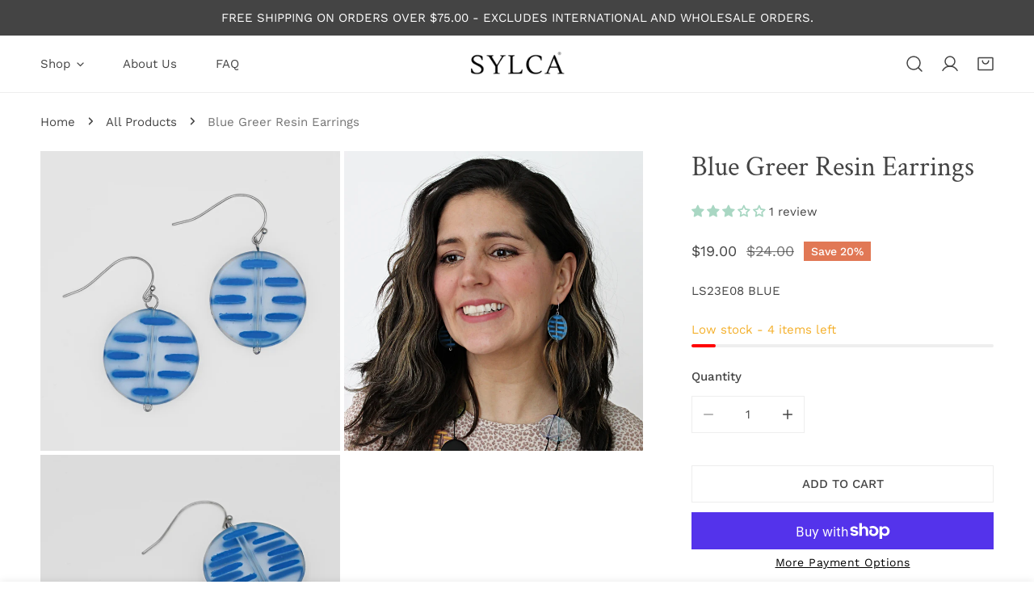

--- FILE ---
content_type: text/css
request_url: https://www.sylcadesigns.com/cdn/shop/t/16/assets/product.css?v=73923712627519519381734033571
body_size: 5660
content:
.variant-picker__field{display:block}.variant-picker__field-wrapper{position:relative}.variant-picker__field-wrapper+.variant-picker__field-wrapper{margin-top:2.4rem}.variant-picker__field-wrapper:before{content:"";position:absolute;top:-5px;bottom:-5px;right:-10px;left:-10px;border:1px solid #c07012;border-radius:5px;pointer-events:none;opacity:0;visibility:hidden;transition:all .2s linear}.variant-picker__field-wrapper.is-error:before{opacity:1;visibility:visible}.variant-picker__field .form__label{line-height:2.4rem;display:block;margin:0 0 1.2rem}.variant-picker__option-values{display:flex;align-items:center;flex-wrap:wrap;gap:1.2rem}.variant-picker__option--soldout{position:relative}.variant-picker__option--soldout label{color:rgba(var(--color-foreground),.75);opacity:.3}.variant-picker__option--soldout .variant-picker__option-button:before{content:"";position:absolute;width:100%;height:100%;top:0;left:0;background:linear-gradient(to bottom right,transparent calc(50% - 1px),var(--color-text-body) 50%,transparent calc(50% + 1px)) no-repeat;z-index:1}.variant-picker__option--soldout .variant-picker__option-button--button{background:transparent}.variant-picker__option--soldout .variant-picker__option-button--color:before,.variant-picker__option--soldout .variant-picker__option-button--swatch:before{border-radius:50%}.variant-picker__option--unavailable{display:none!important}@media (max-width: 639.98px){.variant-picker__option{overflow:hidden}}.variant-picker__input{flex:0 0 100%;padding:0;min-width:fit-content;border:none}.variant-picker__input select{width:auto;min-width:200px;background-color:transparent}.variant-picker .form-label{line-height:24px}.variant-picker__input input[type=radio]{clip:rect(0,0,0,0);overflow:hidden;position:absolute;height:1px;width:1px}.variant-picker__option-button{border:.1rem solid var(--color-border);background-color:var(--color-bg-1);border-radius:var(--btn-rounded, 0);display:inline-block;padding:.55rem 1.25rem;line-height:20px;text-align:center;cursor:pointer;vertical-align:middle}.variant-picker__option-button .tooltip{margin-left:-.25rem}.variant-picker__option-button--button{border-color:var(--color-text-body)}.variant-picker__option-button--color,.variant-picker__option-button--swatch{--bg-btn-color: #DCDCDC;width:var(--color-swatch-size);height:var(--color-swatch-size);padding:0;font-size:0;border-radius:var(--color-swatch-radius);background:var(--swatch-background, #F3F3F3);background-position:var(--swatch-focal-point, 50%);background-size:cover;background-repeat:no-repeat;position:relative}.variant-picker__option-button--color:after,.variant-picker__option-button--swatch:after{content:"";position:absolute;top:0;left:0;width:100%;height:100%;box-shadow:0 0 0 3px #fff inset,0 0 0 1px var(--color-text-body);border-radius:var(--color-swatch-radius);opacity:0;transform:scale(.9);transition:opacity .2s ease,transform .2s ease}.variant-picker__option-button--image{width:70px;height:0;padding:0 0 calc(100% / (0 + var(--image-ratio, 1)));background-size:cover;background-position:center;background-repeat:no-repeat;line-height:calc(70px / var(--image-ratio) - 2px);white-space:nowrap;text-overflow:ellipsis;font-size:14px;position:relative}.f-option-has-image .variant-picker__option-button--image{color:transparent!important}.variant-picker__option-button--image:after{content:"";position:absolute;top:0;left:0;width:100%;height:100%;box-shadow:0 0 0 1px var(--color-text-body) inset,0 0 0 1px var(--color-text-body);opacity:0;transform:scale(.9);transition:opacity .2s ease,transform .2s ease}.variant-picker__option-button--button{min-width:4.6rem;min-height:4.6rem;display:flex;align-items:center;justify-content:center;transition:all .3s;padding:.8rem 1.4rem}.variant-picker__input input[type=radio]+label:hover{color:var(--color-background)}.variant-picker__input input[type=radio]+label:hover.variant-picker__option-button--color:after,.variant-picker__input input[type=radio]+label:hover.variant-picker__option-button--swatch:after{opacity:1;transform:scale(1)}.variant-picker__input input[type=radio]+label:hover.variant-picker__option-button--button{background-color:var(--color-text-body);border-color:var(--color-text-body)}.variant-picker__input input[type=radio]:checked+label{color:var(--color-background)}.variant-picker__input input[type=radio]:checked+label.variant-picker__option-button--image:after,.variant-picker__input input[type=radio]:checked+label.variant-picker__option-button--color:after,.variant-picker__input input[type=radio]:checked+label.variant-picker__option-button--swatch:after{opacity:1;transform:scale(1)}.variant-picker__input input[type=radio]:checked+label.variant-picker__option-button--button{background-color:var(--color-text-body);border-color:var(--color-text-body)}@media screen and (forced-colors: active){.variant-picker__input input[type=radio]:checked+label{text-decoration:underline}}.variant-picker__input input[type=radio]:checked+label::selection{background-color:rgba(var(--color-background),.3)}.variant-picker__input input[type=radio]:disabled+label{border-color:rgba(var(--color-foreground),.1);color:rgba(var(--color-foreground),.4);text-decoration:line-through}.variant-picker .open-size-chart{position:absolute;right:0;top:-.2rem;height:auto!important;padding:0!important}.variant-picker .open-size-chart.foxkit-hidden{display:none}.f-main-product-form .f-notification{margin-top:15px}.template-product .site-main>.f-section:first-child{margin-top:2.4rem}.template-product .site-main>.f-section:first-child .breadcrumbs{margin-top:-2.4rem}@media (min-width: 768px){.template-product .breadcrumbs{justify-content:flex-start}}.f-product-single__block{margin:2.4rem 0}.f-product-single__block:first-child{margin-top:0}.f-product-single__block:last-child{margin-bottom:0}.f-product-single__block:empty{display:none}.f-product-single__block:first-child:empty+.f-product-single__block{margin-top:0}.f-product-single__block--badge:not(:empty)+.f-product-single__block--title{margin-top:-1.2rem}.f-product-single__block--badge:not(:empty)+.f-product-single__block--vendor,.f-product-single__block--badge:not(:empty)+.f-product-single__block--type{margin-top:-.8rem}.f-product-single__block--title+.f-product-single__block--price,.f-product-single__block--rating+.f-product-single__block--price,.f-product-single__block--text+.f-product-single__block--breadcrumb,.f-product-single__block--breadcrumb+.f-product-single__block--title,.f-product-single__block--breadcrumb+.f-product-single__block--text,.f-product-single__block--buy_buttons+.f-product-single__block--addons,.f-product-single__block--rating,.f-product-single__block .spr-starrating{margin-top:-2rem}.f-product-single__block--addons{margin-top:-1.2rem}.f-product-single__block--buy_buttons{margin-top:4rem}.f-product-single__block--buy_buttons+.f-product-single__block--view-details{margin-top:-.4rem}.f-product-single__block--view-details .btn-view-details{margin:0!important}.f-product-single__block--description iframe{max-width:100%}.f-product-single__block--type a,.f-product-single__block--vendor a{color:currentColor}.f-product-single__block--type+.f-product-single__block--title,.f-product-single__block--vendor+.f-product-single__block--title{margin-top:-1.2rem}.f-product-single__block--title+.f-product-single__block--type,.f-product-single__block--title+.f-product-single__block--vendor,.f-product-single__block--text+.f-product-single__block--title{margin-top:-2rem}.f-product-single__block+.f-product-single__block--subtitle,.f-product-single__block--collapsible_tab{margin-top:-1.6rem}.f-product-single__block+.f-product-single__block--subtitle .collapsible__button,.f-product-single__block--collapsible_tab .collapsible__button{padding-top:1.8rem;padding-bottom:1.8rem}.f-product-single__block--collapsible_tab+.f-product-single__block--collapsible_tab{margin-top:-2.4rem}.f-product-single__block--subtitle .btn{margin-top:1rem}.f-product-single__block--divider hr{border:none;padding:0;margin:0;border-top:1px solid var(--color-border)}.f-product-single__block-countdown:empty{display:none}.f-product-single__block-countdown h4{margin-bottom:1.2rem;font-weight:700}.f-product-single__block-countdown--highlight h4{color:#ff706b}.f-product-single__block .f-countdown-timer--minimal{margin-left:-1rem}.f-product-single__block-views-text{margin-left:6px}.f-product-single__block--shipping li{display:flex;align-items:center}.f-product-single__block--shipping li+li{margin-top:10px}.f-product-single__block--shipping .f-product-single__block-icon{display:inline-flex;width:2.2rem;margin-right:.5rem}.f-product-single__block--shipping+.f-product-single__block--text,.f-product-single__block--text+.f-product-single__block--text,.f-product-single__block--text+.f-product-single__block--shipping{margin-top:-1.4rem}.f-product-single__block--shipping .icon-setting,.f-product-single__block--text .icon-setting{width:2.4rem;height:2.4rem}.f-product-single__block--addons>.flex .btn{padding:0!important}.f-product-single__block--addons>.flex modal-opener~modal-opener{margin-left:2.8rem}.f-product-single__title{margin:0}.f-product-single__info{width:100%}@media (min-width: 768px){.f-product-single__info{padding-left:2rem;width:calc(100% - var(--media-width, 65%))}.flex-row-reverse .f-product-single__info{padding-left:calc(var(--column-gap, 0) / 2);padding-right:2rem}}@media (min-width: 1024px){.f-product-single__info{padding-left:3rem}.flex-row-reverse .f-product-single__info{padding-left:calc(var(--column-gap, 0) / 2);padding-right:3rem}}.f-product-single__info--sticky .f-product-single__blocks{position:sticky;top:1rem;transition:.2s top;will-change:top}.f-product-single__info-quantity{display:flex;flex-flow:column}.header-sticky-enabled.header-sticky--visible .f-product-single__info--sticky .f-product-single__blocks{top:calc(var(--f-header-height) + 1rem)}.f-product-form__buttons{width:100%}.f-product-single__block--buy_buttons .f-product-form__buttons{display:grid;gap:1.2rem}.f-product-form__buttons--qty-atc-group{display:flex;align-items:flex-end;column-gap:1rem}.f-product-form__buttons--qty-atc-group>button.f-product-form__submit{flex:1}.f-product-form__submit[aria-disabled=true]+.shopify-payment-button,.f-product-form__submit[disabled]+.shopify-payment-button{opacity:.5;pointer-events:none}.f-product-form__error-message-wrapper:empty{display:none}.f-product-form .agree-terms label{margin:0}.f-product-form shopify-buy-it-now-button+shopify-buy-it-now-button{display:none}.f-product__tags{display:flex;flex-wrap:wrap;gap:.8rem}.f-product-meta li{line-height:42px;align-items:center}.f-product-meta li:not(.hidden){display:flex}.f-product-meta li span{min-width:150px;font-weight:500}.f-product-meta__value{line-height:24px}.f-product-meta__availability{color:#3d9851}.f-product-meta__availability.out-of-stock{color:#d11010}.f-single-product--media-large{--media-width: 65%}.f-single-product--media-medium{--media-width: 55%}.f-single-product--media-small{--media-width: 45%}.f-product__media{position:relative}.flickity-enabled .f-product__media{display:block}.f-product__media product-model{z-index:3}.f-product__media-wrapper{flex:0 0 auto;width:100%}@media (min-width: 768px){.f-product__media-wrapper{width:var(--media-width, 65%);padding-right:2rem}.flex-row-reverse .f-product__media-wrapper{padding-left:2rem;padding-right:calc(var(--column-gap, 0) / 2)}}@media (min-width: 1024px){.f-product__media-wrapper{padding-right:3rem}.flex-row-reverse .f-product__media-wrapper{padding-left:3rem;padding-right:calc(var(--column-gap, 0) / 2)}}.f-product__media .f-image{border-radius:var(--card-corner-radius)}.f-product__media-viewer [data-media-viewer]{position:relative;margin:0 -1.5rem}.f-product__media-viewer [data-media-viewer]:before{content:"";height:0;display:block;width:100%;padding-top:calc(100% / (0 + var(--media-aspect-ratio, 1)))}@media (min-width: 768px){.f-product__media-viewer [data-media-viewer]{margin:0}}.no-js .f-product__media-viewer [data-media-viewer]{margin:0}@media (max-width: 767.98px){.f-product__media-viewer:not(.f-product__media-only--image,.f-product__media-viewer--thumbs-show) [data-media-viewer]:before{padding-top:calc(77% / (0 + var(--media-aspect-ratio, 1)))}}.f-product__media-viewer.f-product__media-viewer--thumbs-show [data-media-viewer]{margin:0}.f-product__media-viewer .f-product__media-list{top:0;right:0;bottom:0;left:0;position:absolute;width:100%;height:100%}@media (max-width: 767.98px){.f-product__media-viewer .f-product__media-list{margin:0}}.f-product__media-viewer .flickity-wrapper.flickity-nav-inner{--button-offset: 2.5rem}@media (min-width: 767.98px){.f-product__media-viewer--stacked [data-media-viewer]:before,.f-product__media-viewer--grid-mix [data-media-viewer]:before,.f-product__media-viewer--grid-2-cols [data-media-viewer]:before{display:none}.f-product__media-viewer--stacked .f-product__media-list,.f-product__media-viewer--grid-mix .f-product__media-list,.f-product__media-viewer--grid-2-cols .f-product__media-list{position:static}.f-product__media-viewer--stacked .f-product__media:not(.f-product__media--image),.f-product__media-viewer--grid-mix .f-product__media:not(.f-product__media--image),.f-product__media-viewer--grid-2-cols .f-product__media:not(.f-product__media--image){align-self:flex-start}}@media (max-width: 767.98px){.f-product__media-viewer--thumbs-hide [data-media-viewer] .flickity-wrapper.flickity-controls-group-mb__bottom .flickity-button,.f-product__media-viewer--thumbs-hide [data-media-viewer] .flickity-wrapper.flickity-controls-group-mb__bottom .flickity-page-counter,.f-product__media-viewer--thumbs-hide [data-media-viewer] .flickity-wrapper.flickity-controls-group-mb__bottom .flickity-button:hover{border-color:var(--color-bg-1, #fff)!important}.f-product__media-viewer--thumbs-hide [data-media-viewer] .flickity-wrapper.flickity-controls-group-mb__bottom.flickity-controls-group-mb__inner .flickity-button,.f-product__media-viewer--thumbs-hide [data-media-viewer] .flickity-wrapper.flickity-controls-group-mb__bottom.flickity-controls-group-mb__inner .flickity-page-counter{bottom:1.5rem}.f-product__media-viewer--thumbs-hide:not(.f-product__media-only--image) [data-media-viewer]{padding-bottom:4.6rem}}@media (max-width: 639.98px){.f-product__media.is-selected{opacity:1!important}}.f-product-single__trust-badges .h4{margin:1.2rem 0 0}.f-product-single__trust-badges.above{flex-direction:column-reverse}.f-product-single__trust-badges.above .h4{margin:0 0 1.2rem}media-gallery{display:block}.f-product__media{width:100%}.f-product__media-list--carousel .f-product__media{width:100%;height:100%}.f-product__media-list--carousel .f-product__media .deferred-media,.f-product__media-list--carousel .f-product__media .deferred-media>*:not(.zoom):not(.deferred-media__poster-button),.f-product__media-list--carousel .f-product__media .deferred-media model-viewer,.f-product__media-list--carousel .f-product__media .deferred-media iframe{height:100%}@media (max-width: 767.98px){.f-product__media-list--carousel .f-product__media .deferred-media,.f-product__media-list--carousel .f-product__media .deferred-media>*:not(.zoom):not(.deferred-media__poster-button),.f-product__media-list--carousel .f-product__media .deferred-media model-viewer,.f-product__media-list--carousel .f-product__media .deferred-media iframe{height:var(--mb-height-deferred, auto)}}.f-product__media-viewer--thumbs-show .f-product__media{--mb-height-deferred: 100%}.f-product__media-badge{position:absolute;right:1.2rem;top:1.2rem;pointer-events:none;z-index:1;width:2.4rem;height:2.4rem;display:inline-flex;align-items:center;justify-content:center;background-color:var(--color-bg-1);border-radius:50%}.f-product__media-badge svg{width:1.2rem;height:1.2rem;margin:0}@media (max-width: 639.98px){.f-product__media-badge{width:2rem;height:2rem}.f-product__media-badge svg{width:1rem;height:1rem}}.f-product__media-viewer{position:relative}@media (max-width: 767.98px){.f-product__media-viewer:not(.f-product__media-only--image,.f-product__media-viewer--thumbs-show) .f-product__media{width:77%;margin:0 .1rem;height:100%}.f-product__media-viewer:not(.f-product__media-only--image,.f-product__media-viewer--thumbs-show) .f-product__media .deferred-media>*:not(.zoom):not(.deferred-media__poster-button),.f-product__media-viewer:not(.f-product__media-only--image,.f-product__media-viewer--thumbs-show) .f-product__media .deferred-media model-viewer,.f-product__media-viewer:not(.f-product__media-only--image,.f-product__media-viewer--thumbs-show) .f-product__media .deferred-media iframe{height:100%}}.f-product__media-icon{border:1px solid var(--color-border);opacity:0;width:4rem;height:4rem}@media (min-width: 768px){.f-product__media-list--carousel:hover .f-product__media-icon,.f-product__media:hover .f-product__media-icon{opacity:1}}@media (max-width: 767.98px){.is-selected .f-product__media-icon{opacity:1}}.f-product__media-icon svg{width:1.8rem;height:1.8rem}.f-product__media-zoom{right:2rem;top:2rem}@media (max-width: 767.98px){.f-product__media-zoom{top:1rem;right:1rem}}.f-product__media-list--stacked .f-product__media:not(:last-child){margin-bottom:1.2rem}@media (max-width: 767.98px){.f-product__media-viewer--thumbs-show .f-product__media-list .flickity-button{--button-offset: 1rem;opacity:1!important}}@media (min-width: 768.02px){.f-product__media-list--grid-mix .f-product__media:nth-child(3n){grid-column:span 2/span 2}}.f-product__media-thumbnails{overflow:visible}.f-product__media-thumbnails:not(.flickity-enabled){overflow:hidden}@media (max-width: 768px){.f-product__media-thumbnails{--aspect-ratio: 4 !important;margin:.4rem -.4rem 0}}.f-product__media-thumbnails:not(.flickity-enabled)>.f-product__media-thumbnails-item{width:16.6666666667%;flex:0 0 auto}.f-product__media-thumbnails-item{cursor:pointer;position:relative;height:100%;display:flex;align-items:center;padding:0 calc(var(--column-gap) / 2)}.f-product__media-thumbnails-item-wrap{position:relative}.f-product__media-thumbnails-item-wrap:before{content:"";position:absolute;top:0;right:0;bottom:0;left:0;border:1px solid rgba(var(--color-foreground),1);opacity:0;z-index:1;border-radius:var(--card-corner-radius);transition:.2s all}.f-product__media-thumbnails-item:hover .f-product__media-thumbnails-item-wrap:before,.f-product__media-thumbnails-item.is-selected .f-product__media-thumbnails-item-wrap:before{opacity:1}.f-product__media-thumbnails .f-image{position:relative;transition:.2s all;border-radius:var(--card-corner-radius)}.f-product__media-thumbnails .f-image img{border-radius:var(--card-corner-radius)}.f-product__media-thumbnails-wrapper{margin-top:.3rem}.f-product__media-thumbnails-wrapper .flickity-button{margin-top:0!important}.f-product__media-thumbnails-wrapper .flickity-button.previous{left:-6rem}.f-product__media-thumbnails-wrapper .flickity-button.next{right:-6rem}@media (max-width: 768px){.f-product__media-thumbnails .f-column{width:25%!important}.f-product__media-thumbnails .f-image{border:none}.f-product__media-thumbnails .flickity-button.previous{left:-4.6rem}.f-product__media-thumbnails .flickity-button.next{right:-4.6rem}}.flickity-counter{position:absolute;bottom:5px;left:1.5rem;z-index:1;line-height:var(--button-size-mobile, 40px)}model-viewer{width:100%;height:100%}.shopify-model-viewer-ui{width:100%;height:100%}.shopify-model-viewer-ui model-viewer{width:100%;height:100%}.shopify-model-viewer-ui .shopify-model-viewer-ui__controls-area{border-radius:var(--btn-rounded, 0)!important}.shopify-model-viewer-ui .shopify-model-viewer-ui__button.shopify-model-viewer-ui__button--poster{background-color:var(--color-bg-2);border:.1rem solid var(--color-border);border-radius:50%;color:rgb(var(--color-foreground));display:flex;align-items:center;justify-content:center;height:6.4rem;width:6.4rem;position:absolute;left:50%;top:50%;transform:translate(-50%,-50%) scale(1);transition:.3s ease all;z-index:1}.shopify-model-viewer-ui .shopify-model-viewer-ui__button.shopify-model-viewer-ui__button--poster:hover{transform:translate(-50%,-50%) scale(1.05)}.shopify-model-viewer-ui .shopify-model-viewer-ui__button.shopify-model-viewer-ui__button--poster svg{margin:0;width:4.6rem;height:4.6rem}.shopify-model-viewer-ui .shopify-model-viewer-ui__button.shopify-model-viewer-ui__button--poster[hidden]{display:none}.product__xr-button{margin:1rem auto 0;box-shadow:none}.shopify-design-mode .product__xr-button{display:none}.button.product__xr-button:hover{box-shadow:none}.product__xr-button[data-shopify-xr-hidden]{visibility:hidden}@media (min-width: 640px){.product__xr-button[data-shopify-xr-hidden]{display:none}}.shopify-design-mode .product__xr-button[data-shopify-xr-hidden]{display:none}.product__xr-button .icon{width:1.4rem;margin-right:1rem}.f-sharing h3{margin-bottom:10px}.f-sharing__copy-link{position:relative;border:1px solid var(--color-border, #ebebeb);border-radius:var(--btn-rounded, 0);display:flex;align-items:center}.f-sharing__copy-link input{border:none;background:#fff;padding-right:0}.f-sharing__copy-link .btn{padding:0 10px!important;height:var(--btn-height)}.f-sharing__links{display:flex;align-items:center;margin:16px -10px 0}.f-sharing__links a{padding:0 10px;color:#000}.f-sharing__links a svg{width:20px;height:20px}.btn-view-details{margin-top:2.4rem}.f-product__modal-opener:not(.f-product__modal-opener--image){display:none}.f-product__modal-toggle{display:flex;border:none;background-color:transparent;color:currentColor;padding:0;position:static;height:auto}.is-pointer-move .f-product__modal-toggle{pointer-events:none}.f-product__modal-toggle:after{content:"";cursor:pointer;display:block;margin:0;padding:0;position:absolute;top:0;left:0;z-index:2;height:100%;width:100%;border-radius:0}.f-product__modal-toggle:focus-visible,.f-product__modal-toggle.focused{outline:0;box-shadow:none}product-modal{padding-top:0!important}product-modal .f-modal__inner{padding:0}product-modal .f-modal__content{max-width:100vw;max-height:100vh;height:100%}@media (min-width: 1023.98px){product-modal .f-modal__inner{padding:4rem 6rem}}.media-modal__media{width:100%;height:100%;max-height:100%;display:flex;align-items:center}.media-modal__media img{width:auto;height:100%}@media (min-width: 1023.98px){.media-modal__media{margin:0 1rem;width:min(var(--media-ratio) * (100vh - 12rem),60vw)}.media-modal__list--has-only .media-modal__media{margin:0 auto}}.no-js .f-product__media-viewer [data-media-viewer]:before{display:none}.no-js .f-product__media-viewer .f-product__media-list{position:static}.no-js .f-product__media{margin-bottom:1rem}.no-js .f-product__media>*{top:0;right:0;bottom:0;left:0;position:absolute;object-fit:cover;width:100%;height:100%}@media (max-width: 767px){.no-js .f-product__media-viewer .f-product__media-list{display:flex!important;flex-flow:row nowrap;overflow:auto;padding-bottom:1.2rem;scroll-snap-type:x mandatory;scroll-behavior:smooth}.no-js .f-product__media-viewer .f-product__media-list::-webkit-scrollbar{height:.2rem;width:.2rem}.no-js .f-product__media-viewer .f-product__media-list::-webkit-scrollbar-thumb{background-color:rgb(var(--color-foreground))}.no-js .f-product__media-viewer .f-product__media-list::-webkit-scrollbar-track{background-color:rgba(var(--color-foreground),.2)}.no-js .f-product__media{scroll-snap-align:start;flex:0 0 auto}.no-js .f-product__media-wrapper{padding:0}.no-js .product__media--video img{height:auto}}@media (min-width: 768.02px){.js .product__media-list-list--carousel:not(.flickity-enabled) .f-product__media:not(:first-child){display:none}}.new-review-form fieldset>*{margin-bottom:2rem}.spr-container{padding:0 5px 20px!important;border:none!important}.spr-container .spr-header-title{text-align:center;padding-bottom:4.5rem;margin:0}.spr-container .spr-icon{font-size:100%}.spr-container .spr-form-actions{text-align:center}.spr-container .spr-button-primary{float:none}.spr-container .spr-review-content-body{font-size:calc(var(--font-body-size) * 1px);color:rgba(var(--color-foreground),.75);line-height:1.6}.spr-container .spr-review-header-title{font-size:var(--font-h5-size);margin-bottom:.2rem;line-height:1.3}.spr-container .spr-review-header-byline{font-style:normal;font-size:calc(var(--font-body-size) * 1px);line-height:1.6;color:rgba(var(--color-foreground),.75)}.spr-container .spr-review-header-byline strong{font-weight:inherit;color:var(--color-text-body)}.spr-container .spr-icon{font-size:90%}.spr-container .spr-starrating,.spr-container .spr-summary-caption{display:inline-block}.spr-container .spr-summary-caption{margin-left:.5rem}.spr-container .spr-summary .spr-summary-actions{float:right}@media (max-width: 639.98px){.spr-container .spr-summary .spr-summary-actions{float:none;margin-top:2rem}}.spr-container .spr-summary-actions-newreview{--color-border: var(--color-btn-secondary-bg);float:none;text-decoration:none!important;background:var(--color-btn-secondary-bg);color:var(--color-btn-secondary-text)}.spr-container .spr-summary-actions-newreview:hover{--color-border: var(--color-btn-bg-hover);background:var(--color-btn-bg-hover);color:var(--color-btn-text-hover);border-color:var(--color-border);box-shadow:0 0 0 3px var(--color-border)}@media (max-width: 767.98px){.spr-container .spr-header-title{padding-bottom:2.5rem}.spr-container .spr-summary-actions{display:block}.spr-container .spr-review-header-title{font-size:1.8rem}}.spr-form>form{max-width:600px;margin:0 auto!important}.spr-review,.spr-form{border-color:var(--color-border, #ebebeb)!important}.spr-form .spr-form-title{font-size:20px;margin-bottom:1.5rem}.spr-form .spr-form-message-success{color:#006400}.spr-form .spr-form-input:not(.spr-starrating){background-color:var(--color-field-bg, #fff);outline:none;box-shadow:none;border:1px solid var(--color-border, #ebebeb);border-radius:var(--btn-rounded, 0);line-height:var(--btn-height);padding:0 13px;width:100%;transition:.3s all}.spr-form .spr-form-input:not(.spr-starrating) textarea{padding:0;border:none;height:300px;line-height:24px}.spr-form .spr-form-label{font-size:15px;display:block;margin-bottom:10px}.shopify-payment-button__button{text-transform:var(--btn-transform);padding-top:0;padding-bottom:0;transition:.3s all}.shopify-payment-button__button--hidden{display:none}.shopify-payment-button__button--unbranded{--color-border: var(--color-btn-bg) !important;background:var(--color-btn-bg)!important;color:var(--color-btn-text)!important;z-index:1;overflow:hidden}.shopify-payment-button__button--unbranded:after,.shopify-payment-button__button--unbranded:before{content:"";z-index:-1;width:calc(100% + 2px);height:100%;transition:transform .3s cubic-bezier(.75,0,.125,1);position:absolute;top:0;bottom:100%;left:calc(-100% - 2px)}.shopify-payment-button__button--unbranded:after{background-color:var(--color-btn-bg-hover)}.shopify-payment-button__button--unbranded:before{background-color:var(--color-btn-before)}.shopify-payment-button__button--unbranded:hover{color:var(--color-btn-text-hover)!important}.shopify-payment-button__button--unbranded:hover:after,.shopify-payment-button__button--unbranded:hover:before{transform:translate(100%)}.shopify-payment-button__button--unbranded:hover:after{transition-delay:.175s}.shopify-payment-button .shopify-payment-button__more-options{background:none!important;color:#000!important;height:30px!important;margin-top:5px!important;text-decoration:underline;text-underline-offset:.25rem;font-size:14px;letter-spacing:.5px;font-family:var(--font-body-family);font-weight:var(--font-body-weight);font-style:var(--font-body-style);text-transform:capitalize}.shopify-payment-button .shopify-payment-button__button--hidden{display:none}.no-js .shopify-payment-button__button [role=button]:focus{outline:.2rem solid rgba(var(--color-foreground),.5)!important;outline-offset:.3rem;box-shadow:0 0 0 .3rem var(--color-bg-2),0 0 .5rem .4rem rgba(var(--color-foreground),.3)!important}.shopify-payment-button__button [role=button]:focus-visible{outline:.2rem solid rgba(var(--color-foreground),.5)!important;outline-offset:.3rem;box-shadow:0 0 0 .3rem var(--color-bg-2),0 0 .5rem .4rem rgba(var(--color-foreground),.3)!important}.shopify-payment-button__button [role=button]:focus:not(:focus-visible){outline:0;box-shadow:none!important}.f-complementary-products{--column-gap: 16px}.f-complementary-products__block-heading{line-height:2.6rem;padding:1.2rem 0;margin:0}.f-complementary-products__slide{width:100%}.f-complementary-products .flickity-wrapper.flickity-with-dots{padding-bottom:0}.f-complementary-products .flickity-page-dots{position:static;padding-top:1.2rem}.f-complementary-products .product-card--list .product-card__actions{position:absolute;right:0;margin:0;flex-direction:column-reverse;height:100%;justify-content:space-between;left:auto}.f-complementary-products .product-card--list .product-card__actions .btn{font-weight:500;font-family:var(--font-body-family);border-color:var(--color-border)}@media (max-width: 767.98px){.f-complementary-products .product-card--list .product-card__actions>.btn,.f-complementary-products .product-card--list .product-card__actions>.f-product-form{margin-bottom:0!important;min-width:40px}}.f-complementary-products .flickity-controls-group .flickity-page-counter,.f-complementary-products .flickity-controls-group .flickity-button{border:none;top:.7rem}@media (max-width: 767.98px){.f-complementary-products .flickity-controls-group .flickity-page-counter,.f-complementary-products .flickity-controls-group .flickity-button{top:0}}.f-complementary-products .flickity-controls-group__top--right .flickity-button.next{right:-10px;left:auto;transform:none}.f-complementary-products .flickity-controls-group__top--right .flickity-button{right:calc(var(--button-size, 4rem) + var(--pagination-width, 0px) - 10px);left:auto;transform:none}.f-complementary-products .flickity-controls-group__top--right .flickity-page-counter{right:calc(var(--button-size) - 10px);left:auto;transform:none}.f-complementary-products .product-card{padding:1rem}.f-complementary-products .product-card__title{line-height:2.6rem;margin:0 0 .3rem}.f-complementary-products .product-card.quick-add-enabled .f-product-form .product-card__atc{position:relative}.f-complementary-products .product-card.quick-add-enabled .f-product-form .product-card__atc:hover{background-color:transparent!important}.f-complementary-products .product-card .product-card__info{display:flex;flex-flow:column;padding-right:5rem}.f-complementary-products .product-card .product-card__info .f-price{flex:1;align-items:flex-start}.f-complementary-products .product-card.quick-add-enabled .product-card__info,.f-complementary-products .product-card.quick-view-enabled .product-card__info{padding-right:4.8rem}.f-complementary-products .product-card.quick-view-enabled .product-card__quickview{z-index:10;width:4rem;height:4rem}.f-complementary-products .product-card.quick-view-enabled .product-card__quickview svg{width:20px;height:20px}.f-complementary-products .product-card__image-wrapper .product-card__badge{display:none}.f-complementary-products .f-product-form{margin:0}.f-complementary-products .product-card__actions .product-card__atc{width:4rem!important;height:4rem;padding:0;margin:0}.f-complementary-products .product-card__actions .product-card__atc-icon{display:inline-flex}.f-complementary-products .product-card__actions .product-card__atc-icon svg{width:20px;height:20px}.f-complementary-products .product-card__actions .product-card__atc-text{display:none}.f-complementary-products .product-card__options{z-index:10}.f-complementary-products .product-card__atc-icon svg,.f-complementary-products .product-card__quickview svg{width:2rem;height:2rem}.f-complementary-products:not(.is-accordion) .flickity-page-dots{padding-bottom:1.6rem}.f-inventory-status{--status-color: #10a443;margin:0;padding:0;list-style:none}.f-inventory-status f-progress-bar{position:relative;display:none;margin-top:.6rem;margin-bottom:1rem;width:100%;height:.4rem;background-color:var(--color-border);border-radius:1rem}.f-inventory-status f-progress-bar:after{content:"";position:absolute;left:0;top:0;height:100%;background:red;width:var(--progress-bar-width, 100%);transition:width .5s ease;border-radius:1rem}.f-inventory-status li+li{margin-top:.5rem}.f-inventory--icon-text{display:flex;flex-wrap:nowrap;align-items:center;gap:0 .8rem;color:var(--status-color)}.f-inventory--icon-text.hidden{display:none}.f-inventory--icon{position:relative;width:1rem;height:1rem;margin:0 .4rem;background:var(--status-color);border-radius:50%;flex:0 0 auto}.f-inventory--icon:after,.f-inventory--icon:before{position:absolute;left:0;top:0;width:100%;height:100%;content:"";background:var(--status-color);border-radius:50%;animation:inventory-pulse 2s linear infinite}.f-inventory--icon:after{animation-delay:1s}.f-inventory--low{--status-color: #f4af29}.f-recipient-form{--recipient-checkbox-margin-top: .45rem;display:block;position:relative;margin-bottom:1.2rem;padding-top:1.2rem}.f-recipient-form .f-recipient-form-field-label{margin:.6rem 0;display:block;font-size:1.4rem;color:rgba(var(--color-foreground),.75)}.f-recipient-form>input[type=checkbox]{position:absolute;width:1.6rem;height:1.6rem;margin:var(--recipient-checkbox-margin-top) 0;top:0;left:0;z-index:-1;appearance:none;-webkit-appearance:none}.f-recipient-form>input[type=checkbox]:checked+label .icon-checkmark{visibility:visible}.f-recipient-form>input[type=checkbox]:not(:checked,:disabled)~.f-recipient-fields{display:none}.f-recipient-form>input[type=checkbox]:checked~.f-recipient-fields{display:block;animation:recipientAnimate .3s ease}.f-recipient-form .f-recipient-checkbox{flex-grow:1;font-size:1.6rem;display:flex;word-break:break-word;align-items:flex-start;max-width:inherit;position:relative;cursor:pointer}.f-recipient-form .f-recipient-checkbox>svg{margin-top:var(--recipient-checkbox-margin-top);margin-right:1.2rem;flex-shrink:0;border-radius:2px}[dir=rtl] .f-recipient-form .f-recipient-checkbox>svg{margin-left:1.2rem;margin-right:0}.f-recipient-form .icon-checkmark{visibility:hidden;position:absolute;left:.35rem;z-index:5;top:.5rem}.f-recipient-form .f-recipient-fields{padding-top:2rem;margin-top:1.2rem;border-top:1px solid var(--color-border)}.js .f-recipient-fields,.no-js .f-recipient-checkbox{display:none}@media screen and (forced-colors: active){.f-recipient-checkbox>svg{background-color:inherit;border:.1rem solid rgb(var(--color-background))}.f-recipient-form>input[type=checkbox]:checked+label .icon-checkmark{border:none}}@keyframes recipientAnimate{0%{opacity:0;transform:translateY(-1.5rem)}to{opacity:1;transform:translateY(0)}}.sf-slider__controls{display:none}.foxkit-modal__content{max-width:800px}.open-foxkit-sizechart{top:-.3rem!important}.f-modal-quickview{padding-top:0!important}.f-modal-quickview .f-modal__content{max-height:100%}.f-modal-quickview .f-modal__inner{padding:0 1.5rem 1.5rem}@media (min-width: 768px){.f-modal-quickview .f-modal__inner{padding:3rem}}.f-modal-quickview .f-modal__close{top:1.2rem;right:1.2rem;width:4rem;height:4rem;box-shadow:0 9px 11px #0000001c}@media (min-width: 768px){.f-modal-quickview .f-modal__close{color:var(--color-text-body)!important;background-color:transparent;border:0!important;box-shadow:none}.f-modal-quickview .f-modal__close svg{width:2.4rem;height:2.4rem}}.f-modal-quickview .f-product__media-viewer .flickity-wrapper.flickity-nav-inner{--button-offset: 1rem}.f-product-quickview{justify-content:space-between;gap:3rem}.f-product-quickview__media{position:relative}.f-product-quickview__media media-gallery{position:sticky;top:0}@media (min-width: 768px){.f-product-quickview__media{width:40rem;max-width:calc(48% - 1.5rem)}}@media (min-width: 768px){.f-product-quickview__summary{width:47rem;max-width:calc(52% - 1.5rem)}}@media (min-width: 1024px){.f-product-quickview__summary{padding-right:2rem}}
/*# sourceMappingURL=/cdn/shop/t/16/assets/product.css.map?v=73923712627519519381734033571 */


--- FILE ---
content_type: text/css
request_url: https://www.sylcadesigns.com/cdn/shop/t/16/assets/multicolumn.css?v=142181319968124767901734033571
body_size: -481
content:
.multicolumn-card__info.has-image{margin-top:2.4rem}.multicolumn-card__info h3{margin-bottom:0}.multicolumn-card__info .btn{margin-top:3.2rem}.multicolumn-card__info .rte{margin-top:1.2rem}.multicolumn-card__image{max-width:100%;display:inline-block;min-width:var(--image-width)}.multicolumn-card--horizontal .multicolumn-card__inner{display:flex;flex-direction:row;align-items:center}.multicolumn-card--horizontal .multicolumn-card__info{margin-top:0}.multicolumn-card--horizontal .multicolumn-card__image{margin-right:1rem}.multicolumn-card--image-x-small{--image-width: 4rem}.multicolumn-card--image-small{--image-width: 4.8rem}.multicolumn-card--image-medium{--image-width: 6.4rem}.multicolumn-card--image-large{--image-width: 9.6rem}.multicolumn-card--image-x-large{--image-width: 12.8rem}.multicolumn-card--image-fullwidth{--image-width: 100%}
/*# sourceMappingURL=/cdn/shop/t/16/assets/multicolumn.css.map?v=142181319968124767901734033571 */


--- FILE ---
content_type: text/javascript
request_url: https://cdn.starapps.studio/apps/vsk/sylcadesigns/data.js
body_size: 31017
content:
"use strict";"undefined"==typeof window.starapps_data&&(window.starapps_data={}),"undefined"==typeof window.starapps_data.product_groups&&(window.starapps_data.product_groups=[{"id":3716208,"products_preset_id":635940,"collections_swatch":"custom_swatch","group_name":"AE20E02","option_name":"","collections_preset_id":635946,"display_position":"top","products_swatch":"custom_swatch","mobile_products_preset_id":635940,"mobile_products_swatch":"custom_swatch","mobile_collections_preset_id":635946,"mobile_collections_swatch":"custom_swatch","same_products_preset_for_mobile":true,"same_collections_preset_for_mobile":true,"option_values":[{"id":7352023318687,"option_value":"Grey","handle":"grey-sophie-earrings","published":true,"swatch_src":"color","swatch_value":"#7C7C7C"},{"id":7352023515295,"option_value":"Steel","handle":"steel-sophie-earrings","published":true,"swatch_src":"color","swatch_value":"#595959"},{"id":7352023777439,"option_value":"Melon","handle":"melon-sophie-earrings","published":true,"swatch_src":"color","swatch_value":"#F48478"}]},{"id":3720003,"products_preset_id":635940,"collections_swatch":"custom_swatch","group_name":"AE20E04","option_name":"","collections_preset_id":635946,"display_position":"top","products_swatch":"custom_swatch","mobile_products_preset_id":635940,"mobile_products_swatch":"custom_swatch","mobile_collections_preset_id":635946,"mobile_collections_swatch":"custom_swatch","same_products_preset_for_mobile":true,"same_collections_preset_for_mobile":true,"option_values":[{"id":7352023974047,"option_value":"Grey","handle":"grey-chloe-earrings","published":true,"swatch_src":"color","swatch_value":"#A7A7A7"},{"id":7352024465567,"option_value":"Steel","handle":"steel-chloe-earrings","published":true,"swatch_src":"color","swatch_value":"#5F5F5F"}]},{"id":4728629,"products_preset_id":635940,"collections_swatch":"custom_swatch","group_name":"bp18n20","option_name":"","collections_preset_id":635946,"display_position":"top","products_swatch":"custom_swatch","mobile_products_preset_id":635940,"mobile_products_swatch":"custom_swatch","mobile_collections_preset_id":635946,"mobile_collections_swatch":"custom_swatch","same_products_preset_for_mobile":true,"same_collections_preset_for_mobile":true,"option_values":[{"id":7352067948703,"option_value":"Multi","handle":"multi-leilani-necklace","published":true,"swatch_src":"file","swatch_value":null},{"id":9566787338399,"option_value":"Purple","handle":"purple-leilani-necklace","published":true,"swatch_src":"color","swatch_value":"#4409CF"},{"id":9566787567775,"option_value":"Green","handle":"green-leilani-necklace","published":true,"swatch_src":"color","swatch_value":"#4DDE10"},{"id":9566787764383,"option_value":"Blue","handle":"blue-leilani-necklace","published":true,"swatch_src":"color","swatch_value":"#0A58DC"}]},{"id":4232242,"products_preset_id":635940,"collections_swatch":"custom_swatch","group_name":"BP18N21","option_name":"","collections_preset_id":635946,"display_position":"top","products_swatch":"custom_swatch","mobile_products_preset_id":635940,"mobile_products_swatch":"custom_swatch","mobile_collections_preset_id":635946,"mobile_collections_swatch":"custom_swatch","same_products_preset_for_mobile":true,"same_collections_preset_for_mobile":true,"option_values":[{"id":7352071553183,"option_value":"MULTI","handle":"multicolored-azalea-necklace","published":true,"swatch_src":"file","swatch_value":null},{"id":9293379272863,"option_value":"BLACK","handle":"black-azalea-necklace","published":true,"swatch_src":"color","swatch_value":"#000000"},{"id":9566774067359,"option_value":"Purple","handle":"purple-azalea-necklace","published":true,"swatch_src":"color","swatch_value":"#5316C9"},{"id":9566780358815,"option_value":"Blue","handle":"blue-azalea-necklace","published":true,"swatch_src":"color","swatch_value":"#1842EF"},{"id":9566780653727,"option_value":"Green","handle":"green-azalea-necklace","published":true,"swatch_src":"color","swatch_value":"#47CE19"}]},{"id":3722670,"products_preset_id":635940,"collections_swatch":"custom_swatch","group_name":"BP18N23","option_name":"","collections_preset_id":635946,"display_position":"top","products_swatch":"custom_swatch","mobile_products_preset_id":635940,"mobile_products_swatch":"custom_swatch","mobile_collections_preset_id":635946,"mobile_collections_swatch":"custom_swatch","same_products_preset_for_mobile":true,"same_collections_preset_for_mobile":true,"option_values":[{"id":7351971709087,"option_value":"Red","handle":"red-marbled-beaded-zahara-necklace","published":true,"swatch_src":"color","swatch_value":"#FF0000"}]},{"id":3722669,"products_preset_id":635940,"collections_swatch":"custom_swatch","group_name":"BP18N24","option_name":"","collections_preset_id":635946,"display_position":"top","products_swatch":"custom_swatch","mobile_products_preset_id":635940,"mobile_products_swatch":"custom_swatch","mobile_collections_preset_id":635946,"mobile_collections_swatch":"custom_swatch","same_products_preset_for_mobile":true,"same_collections_preset_for_mobile":true,"option_values":[{"id":7351971938463,"option_value":"Red","handle":"red-fleur-pendant-necklace","published":true,"swatch_src":"color","swatch_value":"#FF0000"}]},{"id":3710573,"products_preset_id":635940,"collections_swatch":"custom_swatch","group_name":"BP19N15","option_name":"","collections_preset_id":635946,"display_position":"top","products_swatch":"custom_swatch","mobile_products_preset_id":635940,"mobile_products_swatch":"custom_swatch","mobile_collections_preset_id":635946,"mobile_collections_swatch":"custom_swatch","same_products_preset_for_mobile":true,"same_collections_preset_for_mobile":true,"option_values":[{"id":7351997071519,"option_value":"Gold","handle":"gold-multi-strand-beaded-lacey-necklace","published":true,"swatch_src":"file","swatch_value":null}]},{"id":3720222,"products_preset_id":635940,"collections_swatch":"custom_swatch","group_name":"BP20e02","option_name":"","collections_preset_id":635946,"display_position":"top","products_swatch":"custom_swatch","mobile_products_preset_id":635940,"mobile_products_swatch":"custom_swatch","mobile_collections_preset_id":635946,"mobile_collections_swatch":"custom_swatch","same_products_preset_for_mobile":true,"same_collections_preset_for_mobile":true,"option_values":[{"id":7352026431647,"option_value":"Grey","handle":"speckled-grey-amelie-earrings","published":true,"swatch_src":"color","swatch_value":"#868686"},{"id":7352025448607,"option_value":"Green","handle":"speckled-green-amelie-earrings","published":true,"swatch_src":"color","swatch_value":"#4C682F"}]},{"id":3710668,"products_preset_id":635940,"collections_swatch":"custom_swatch","group_name":"BP21E06 BP23E02","option_name":"","collections_preset_id":635946,"display_position":"top","products_swatch":"custom_swatch","mobile_products_preset_id":635940,"mobile_products_swatch":"custom_swatch","mobile_collections_preset_id":635946,"mobile_collections_swatch":"custom_swatch","same_products_preset_for_mobile":true,"same_collections_preset_for_mobile":true,"option_values":[{"id":7682901508255,"option_value":"Lime","handle":"lime-amaya-flower-earrings","published":true,"swatch_src":"color","swatch_value":"#00FF00"},{"id":7420701540511,"option_value":"Yellow","handle":"yellow-amaya-flower-earrings","published":true,"swatch_src":"color","swatch_value":"#FFFF00"},{"id":7420612444319,"option_value":"Black","handle":"black-amaya-flower-earrings","published":true,"swatch_src":"color","swatch_value":"#060000"},{"id":7362642083999,"option_value":"White","handle":"black-and-white-amaya-flower-earrings","published":true,"swatch_src":"color","swatch_value":"#FFFFFF"},{"id":7352084103327,"option_value":"Orange","handle":"amaya-flower-earrings","published":true,"swatch_src":"color","swatch_value":"#FFA500"},{"id":7682903638175,"option_value":"Blue","handle":"blue-amaya-flower-earrings","published":true,"swatch_src":"color","swatch_value":"#0000FF"},{"id":7682903900319,"option_value":"Magenta","handle":"magenta-amaya-flower-earrings","published":true,"swatch_src":"color","swatch_value":"#FF00FF"},{"id":7682905079967,"option_value":"Teal","handle":"teal-amaya-flower-earrings","published":true,"swatch_src":"color","swatch_value":"#008080"},{"id":9084508176543,"option_value":"Red","handle":"red-amaya-flower-earrings","published":true,"swatch_src":"color","swatch_value":"#FF0000"},{"id":9566796644511,"option_value":"Silver","handle":"silver-amaya-flower-earrings","published":true,"swatch_src":"file","swatch_value":null},{"id":9566796808351,"option_value":"Gold","handle":"gold-amaya-flower-earrings","published":true,"swatch_src":"file","swatch_value":null},{"id":9566797070495,"option_value":"Multi","handle":"multi-color-amaya-flower-earrings","published":true,"swatch_src":"file","swatch_value":null},{"id":9567182160031,"option_value":"PINK","handle":"pink-amaya-flower-earrings","published":true,"swatch_src":"color","swatch_value":"#F1B5E0"},{"id":10515956367519,"option_value":"Purple","handle":"purple-amaya-flower-earrings","published":true,"swatch_src":"color","swatch_value":"#B2A3FF"}]},{"id":3686899,"products_preset_id":635940,"collections_swatch":"custom_swatch","group_name":"BP21N16","option_name":"","collections_preset_id":635946,"display_position":"top","products_swatch":"custom_swatch","mobile_products_preset_id":635940,"mobile_products_swatch":"custom_swatch","mobile_collections_preset_id":635946,"mobile_collections_swatch":"custom_swatch","same_products_preset_for_mobile":true,"same_collections_preset_for_mobile":true,"option_values":[{"id":7352082661535,"option_value":"Orange","handle":"amaya-double-flower-statement-necklace","published":true,"swatch_src":"color","swatch_value":"#FFA500"},{"id":7362641297567,"option_value":"Black/White","handle":"black-and-white-amaya-double-flower-statement-necklace","published":true,"swatch_src":"file","swatch_value":null},{"id":7420565094559,"option_value":"Yellow","handle":"yellow-amaya-double-flower-statement-necklace","published":true,"swatch_src":"color","swatch_value":"#FFFF00"},{"id":7554725839007,"option_value":"Red/Black","handle":"black-and-red-amaya-double-flower-statement-necklace","published":true,"swatch_src":"file","swatch_value":null},{"id":7559069630623,"option_value":"Green/Black","handle":"black-and-green-amaya-double-flower-statement-necklace","published":true,"swatch_src":"file","swatch_value":null},{"id":10515944603807,"option_value":"Purple","handle":"purple-amaya-double-flower-statement-necklace-copy","published":true,"swatch_src":"color","swatch_value":"#B1A1FF"}]},{"id":6349337,"products_preset_id":635940,"collections_swatch":"custom_swatch","group_name":"BP21N17","option_name":"","collections_preset_id":635946,"display_position":"top","products_swatch":"custom_swatch","mobile_products_preset_id":635940,"mobile_products_swatch":"custom_swatch","mobile_collections_preset_id":635946,"mobile_collections_swatch":"custom_swatch","same_products_preset_for_mobile":true,"same_collections_preset_for_mobile":true,"option_values":[{"id":7352082530463,"option_value":"Yellow","handle":"abstract-artesian-chloe-pendant-necklace","published":true,"swatch_src":"color","swatch_value":"#ECD551"},{"id":7352083382431,"option_value":"Red","handle":"geometric-eloise-pendant-necklace","published":true,"swatch_src":"color","swatch_value":"#E71616"}]},{"id":3706110,"products_preset_id":635940,"collections_swatch":"custom_swatch","group_name":"BP22E01","option_name":"","collections_preset_id":635946,"display_position":"top","products_swatch":"custom_swatch","mobile_products_preset_id":635940,"mobile_products_swatch":"custom_swatch","mobile_collections_preset_id":635946,"mobile_collections_swatch":"custom_swatch","same_products_preset_for_mobile":true,"same_collections_preset_for_mobile":true,"option_values":[{"id":7362645196959,"option_value":"Aqua","handle":"aqua-wood-and-shell-half-moon-earrings","published":true,"swatch_src":"color","swatch_value":"#00FFFF"},{"id":7362645295263,"option_value":"Red","handle":"red-wood-and-shell-half-moon-earrings","published":true,"swatch_src":"color","swatch_value":"#FF0000"},{"id":7588380737695,"option_value":"Mustard","handle":"mustard-wood-and-shell-half-moon-earrings","published":true,"swatch_src":"color","swatch_value":"#EBB914"},{"id":7588381294751,"option_value":"Olive","handle":"black-wood-and-shell-half-moon-earrings","published":true,"swatch_src":"color","swatch_value":"#808000"},{"id":7588381851807,"option_value":"Orange","handle":"orange-wood-and-shell-half-moon-earrings","published":true,"swatch_src":"color","swatch_value":"#FFA500"}]},{"id":3711911,"products_preset_id":635940,"collections_swatch":"custom_swatch","group_name":"BP22E02","option_name":"","collections_preset_id":635946,"display_position":"top","products_swatch":"custom_swatch","mobile_products_preset_id":635940,"mobile_products_swatch":"custom_swatch","mobile_collections_preset_id":635946,"mobile_collections_swatch":"custom_swatch","same_products_preset_for_mobile":true,"same_collections_preset_for_mobile":true,"option_values":[{"id":7362645426335,"option_value":"Red","handle":"red-geometric-granite-earrings","published":true,"swatch_src":"color","swatch_value":"#FF0000"},{"id":7362645459103,"option_value":"Lime","handle":"lime-geometric-granite-earrings","published":true,"swatch_src":"color","swatch_value":"#00FF00"}]},{"id":4232247,"products_preset_id":635940,"collections_swatch":"custom_swatch","group_name":"BP22N02","option_name":"","collections_preset_id":635946,"display_position":"top","products_swatch":"custom_swatch","mobile_products_preset_id":635940,"mobile_products_swatch":"custom_swatch","mobile_collections_preset_id":635946,"mobile_collections_swatch":"custom_swatch","same_products_preset_for_mobile":true,"same_collections_preset_for_mobile":true,"option_values":[{"id":7362644836511,"option_value":"LIME","handle":"lime-and-gray-sybil-necklace","published":true,"swatch_src":"color","swatch_value":"#9EFF53"},{"id":9566792450207,"option_value":"RED","handle":"red-sybil-necklace","published":true,"swatch_src":"color","swatch_value":"#F20808"}]},{"id":3711648,"products_preset_id":635940,"collections_swatch":"custom_swatch","group_name":"BP23E06","option_name":"","collections_preset_id":635946,"display_position":"top","products_swatch":"custom_swatch","mobile_products_preset_id":635940,"mobile_products_swatch":"custom_swatch","mobile_collections_preset_id":635946,"mobile_collections_swatch":"custom_swatch","same_products_preset_for_mobile":true,"same_collections_preset_for_mobile":true,"option_values":[{"id":9044455587999,"option_value":"Teal","handle":"teal-he-loves-me-earrings","published":true,"swatch_src":"color","swatch_value":"#008080"},{"id":9044454801567,"option_value":"Red","handle":"red-he-loves-me-earrings","published":true,"swatch_src":"color","swatch_value":"#FF0000"}]},{"id":3711646,"products_preset_id":635940,"collections_swatch":"custom_swatch","group_name":"BP23E12","option_name":"","collections_preset_id":635946,"display_position":"top","products_swatch":"custom_swatch","mobile_products_preset_id":635940,"mobile_products_swatch":"custom_swatch","mobile_collections_preset_id":635946,"mobile_collections_swatch":"custom_swatch","same_products_preset_for_mobile":true,"same_collections_preset_for_mobile":true,"option_values":[{"id":9038422245535,"option_value":"Blue","handle":"blue-channing-earrings","published":true,"swatch_src":"color","swatch_value":"#0000FF"},{"id":9038424178847,"option_value":"Purple","handle":"green-channing-earrings","published":true,"swatch_src":"color","swatch_value":"#800080"},{"id":9044491894943,"option_value":"Ivory","handle":"white-channing-earrings","published":true,"swatch_src":"color","swatch_value":"#FFFFF0"},{"id":9044487930015,"option_value":"Green","handle":"teal-channing-earrings","published":true,"swatch_src":"color","swatch_value":"#008000"},{"id":9044502118559,"option_value":"Red","handle":"red-channing-earrings","published":true,"swatch_src":"color","swatch_value":"#FF0000"}]},{"id":3710630,"products_preset_id":635940,"collections_swatch":"custom_swatch","group_name":"BP23N02","option_name":"","collections_preset_id":635946,"display_position":"top","products_swatch":"custom_swatch","mobile_products_preset_id":635940,"mobile_products_swatch":"custom_swatch","mobile_collections_preset_id":635946,"mobile_collections_swatch":"custom_swatch","same_products_preset_for_mobile":true,"same_collections_preset_for_mobile":true,"option_values":[{"id":8826290962591,"option_value":"Multi","handle":"multi-lizzie-petal-necklace","published":true,"swatch_src":"file","swatch_value":null}]},{"id":4744232,"products_preset_id":635940,"collections_swatch":"custom_swatch","group_name":"BP23N04","option_name":"","collections_preset_id":635946,"display_position":"top","products_swatch":"custom_swatch","mobile_products_preset_id":635940,"mobile_products_swatch":"custom_swatch","mobile_collections_preset_id":635946,"mobile_collections_swatch":"custom_swatch","same_products_preset_for_mobile":true,"same_collections_preset_for_mobile":true,"option_values":[{"id":7650638299295,"option_value":"Green","handle":"nature-haven-necklace","published":true,"swatch_src":"color","swatch_value":"#4F9113"},{"id":9567072977055,"option_value":"Spice","handle":"spice-haven-necklace","published":true,"swatch_src":"color","swatch_value":"#B38208"},{"id":9567073206431,"option_value":"Purple","handle":"purple-haven-necklace","published":true,"swatch_src":"color","swatch_value":"#5A07B4"}]},{"id":3705931,"products_preset_id":635940,"collections_swatch":"custom_swatch","group_name":"BP23N08","option_name":"","collections_preset_id":635946,"display_position":"top","products_swatch":"custom_swatch","mobile_products_preset_id":635940,"mobile_products_swatch":"custom_swatch","mobile_collections_preset_id":635946,"mobile_collections_swatch":"custom_swatch","same_products_preset_for_mobile":true,"same_collections_preset_for_mobile":true,"option_values":[{"id":7650644852895,"option_value":"","handle":"multi-contemporary-phoenix-necklace","published":true,"swatch_src":"file","swatch_value":null},{"id":10728156070047,"option_value":"WINE","handle":"wine-contemporary-phoenix-necklace","published":true,"swatch_src":"color","swatch_value":"#B41245"},{"id":10728156266655,"option_value":"BLUE","handle":"blue-contemporary-phoenix-necklace","published":true,"swatch_src":"color","swatch_value":"#1C25B9"}]},{"id":3699689,"products_preset_id":635940,"collections_swatch":"custom_swatch","group_name":"BP23N13","option_name":"","collections_preset_id":635946,"display_position":"top","products_swatch":"custom_swatch","mobile_products_preset_id":635940,"mobile_products_swatch":"custom_swatch","mobile_collections_preset_id":635946,"mobile_collections_swatch":"custom_swatch","same_products_preset_for_mobile":true,"same_collections_preset_for_mobile":true,"option_values":[{"id":7682129199263,"option_value":"Magenta","handle":"magenta-amaya-flower-statement-necklace","published":true,"swatch_src":"color","swatch_value":"#FF11A8"},{"id":7682135949471,"option_value":"Teal","handle":"teal-amaya-flower-statement-necklace","published":true,"swatch_src":"color","swatch_value":"#2BD6BE"},{"id":7682136866975,"option_value":"Blue","handle":"blue-amaya-flower-statement-necklace","published":true,"swatch_src":"color","swatch_value":"#0000FF"},{"id":7682908323999,"option_value":"White","handle":"white-amaya-flower-statement-necklace","published":true,"swatch_src":"color","swatch_value":"#FFFFFF"},{"id":9032572698783,"option_value":"Green","handle":"copy-of-teal-amaya-flower-statement-necklace","published":true,"swatch_src":"color","swatch_value":"#008000"},{"id":9084511256735,"option_value":"Red","handle":"red-amaya-flower-statement-necklace","published":true,"swatch_src":"color","swatch_value":"#FF0000"},{"id":9368529600671,"option_value":"Pink","handle":"pink-amaya-flower-statement-necklace","published":true,"swatch_src":"color","swatch_value":"#EDADC4"},{"id":9566790910111,"option_value":"Gold","handle":"gold-amaya-flower-statement-necklace","published":true,"swatch_src":"file","swatch_value":null},{"id":9566791106719,"option_value":"Silver","handle":"silver-amaya-flower-statement-necklace","published":true,"swatch_src":"file","swatch_value":null},{"id":9566791270559,"option_value":"Multi","handle":"multi-color-amaya-flower-statement-necklace","published":true,"swatch_src":"file","swatch_value":null}]},{"id":3722540,"products_preset_id":635940,"collections_swatch":"custom_swatch","group_name":"BP23N21","option_name":"","collections_preset_id":635946,"display_position":"top","products_swatch":"custom_swatch","mobile_products_preset_id":635940,"mobile_products_swatch":"custom_swatch","mobile_collections_preset_id":635946,"mobile_collections_swatch":"custom_swatch","same_products_preset_for_mobile":true,"same_collections_preset_for_mobile":true,"option_values":[{"id":9034808852639,"option_value":"Pastel","handle":"pastel-avary-necklace-1","published":true,"swatch_src":"color","swatch_value":"#EA918B"},{"id":9034809344159,"option_value":"Rust","handle":"rust-avary-necklace","published":true,"swatch_src":"color","swatch_value":"#864936"},{"id":9034809213087,"option_value":"Red","handle":"red-avary-necklace","published":true,"swatch_src":"color","swatch_value":"#FF0000"}]},{"id":3722528,"products_preset_id":635940,"collections_swatch":"custom_swatch","group_name":"BP23N34","option_name":"","collections_preset_id":635946,"display_position":"top","products_swatch":"custom_swatch","mobile_products_preset_id":635940,"mobile_products_swatch":"custom_swatch","mobile_collections_preset_id":635946,"mobile_collections_swatch":"custom_swatch","same_products_preset_for_mobile":true,"same_collections_preset_for_mobile":true,"option_values":[{"id":9036847808671,"option_value":"Red","handle":"red-he-loves-me-pendant","published":true,"swatch_src":"color","swatch_value":"#FF0000"},{"id":9036848758943,"option_value":"Lime","handle":"lime-he-loves-me-pendant","published":true,"swatch_src":"color","swatch_value":"#00FF00"},{"id":9036849643679,"option_value":"Black","handle":"black-he-loves-me-pendant","published":true,"swatch_src":"color","swatch_value":"#000000"},{"id":9037219004575,"option_value":"Teal","handle":"teal-he-loves-me-pendant-1","published":true,"swatch_src":"color","swatch_value":"#008080"}]},{"id":3722533,"products_preset_id":635940,"collections_swatch":"custom_swatch","group_name":"BP23N41","option_name":"","collections_preset_id":635946,"display_position":"top","products_swatch":"custom_swatch","mobile_products_preset_id":635940,"mobile_products_swatch":"custom_swatch","mobile_collections_preset_id":635946,"mobile_collections_swatch":"custom_swatch","same_products_preset_for_mobile":true,"same_collections_preset_for_mobile":true,"option_values":[{"id":9036881297567,"option_value":"Mustard","handle":"mustard-yellow-jacey-triple-strand-necklace","published":true,"swatch_src":"color","swatch_value":"#DAC149"},{"id":9036893618335,"option_value":"Blue","handle":"denim-blue-jacey-triple-strand-necklace","published":true,"swatch_src":"color","swatch_value":"#2B5BC9"}]},{"id":3722534,"products_preset_id":635940,"collections_swatch":"custom_swatch","group_name":"BP23N43","option_name":"","collections_preset_id":635946,"display_position":"top","products_swatch":"custom_swatch","mobile_products_preset_id":635940,"mobile_products_swatch":"custom_swatch","mobile_collections_preset_id":635946,"mobile_collections_swatch":"custom_swatch","same_products_preset_for_mobile":true,"same_collections_preset_for_mobile":true,"option_values":[{"id":9036901351583,"option_value":"Coral","handle":"coral-nila-necklace","published":true,"swatch_src":"color","swatch_value":"#F67373"},{"id":9036901449887,"option_value":"Blue","handle":"royal-blue-nila-necklace","published":true,"swatch_src":"color","swatch_value":"#2A2BE7"}]},{"id":3722535,"products_preset_id":635940,"collections_swatch":"custom_swatch","group_name":"BP23N46","option_name":"","collections_preset_id":635946,"display_position":"top","products_swatch":"custom_swatch","mobile_products_preset_id":635940,"mobile_products_swatch":"custom_swatch","mobile_collections_preset_id":635946,"mobile_collections_swatch":"custom_swatch","same_products_preset_for_mobile":true,"same_collections_preset_for_mobile":true,"option_values":[{"id":9036903022751,"option_value":"Rust","handle":"rust-mina-double-strand-necklace","published":true,"swatch_src":"color","swatch_value":"#874040"}]},{"id":3893214,"products_preset_id":635940,"collections_swatch":"custom_swatch","group_name":"BP24E01","option_name":"","collections_preset_id":635946,"display_position":"top","products_swatch":"custom_swatch","mobile_products_preset_id":635940,"mobile_products_swatch":"custom_swatch","mobile_collections_preset_id":635946,"mobile_collections_swatch":"custom_swatch","same_products_preset_for_mobile":true,"same_collections_preset_for_mobile":true,"option_values":[{"id":9131231576223,"option_value":"Earth","handle":"earth-beaded-flower-earrings","published":true,"swatch_src":"color","swatch_value":"#8B543A"},{"id":9131234427039,"option_value":"Ocean","handle":"ocean-beaded-flower-earrings","published":true,"swatch_src":"color","swatch_value":"#35769B"}]},{"id":3893217,"products_preset_id":635940,"collections_swatch":"custom_swatch","group_name":"BP24E05","option_name":"","collections_preset_id":635946,"display_position":"top","products_swatch":"custom_swatch","mobile_products_preset_id":635940,"mobile_products_swatch":"custom_swatch","mobile_collections_preset_id":635946,"mobile_collections_swatch":"custom_swatch","same_products_preset_for_mobile":true,"same_collections_preset_for_mobile":true,"option_values":[{"id":9131988844703,"option_value":"Blue","handle":"tiggy-statement-earrings","published":true,"swatch_src":"color","swatch_value":"#0000FF"},{"id":9131996119199,"option_value":"White","handle":"white-tiggy-statement-earrings","published":true,"swatch_src":"color","swatch_value":"#FFFFFF"}]},{"id":3893212,"products_preset_id":635940,"collections_swatch":"custom_swatch","group_name":"BP24E09","option_name":"","collections_preset_id":635946,"display_position":"top","products_swatch":"custom_swatch","mobile_products_preset_id":635940,"mobile_products_swatch":"custom_swatch","mobile_collections_preset_id":635946,"mobile_collections_swatch":"custom_swatch","same_products_preset_for_mobile":true,"same_collections_preset_for_mobile":true,"option_values":[{"id":9132775276703,"option_value":"Green","handle":"green-pamela-berries-earrings","published":true,"swatch_src":"color","swatch_value":"#008000"},{"id":9132778815647,"option_value":"Multi","handle":"multicolor-pamela-berries-earrings","published":true,"swatch_src":"file","swatch_value":null},{"id":9504826818719,"option_value":null,"handle":"spice-pamela-berries-earrings","published":true,"swatch_src":"color","swatch_value":"#D46316"}]},{"id":4472191,"products_preset_id":635940,"collections_swatch":"custom_swatch","group_name":"BP24E14","option_name":"","collections_preset_id":635946,"display_position":"top","products_swatch":"custom_swatch","mobile_products_preset_id":635940,"mobile_products_swatch":"custom_swatch","mobile_collections_preset_id":635946,"mobile_collections_swatch":"custom_swatch","same_products_preset_for_mobile":true,"same_collections_preset_for_mobile":true,"option_values":[{"id":9505036075167,"option_value":null,"handle":"spice-petalwood-earrings","published":true,"swatch_src":"color","swatch_value":"#DC4B09"},{"id":9505063731359,"option_value":null,"handle":"blue-petalwood-earrings","published":true,"swatch_src":"color","swatch_value":"#1467B7"}]},{"id":3893219,"products_preset_id":635940,"collections_swatch":"custom_swatch","group_name":"BP24N01","option_name":"","collections_preset_id":635946,"display_position":"top","products_swatch":"custom_swatch","mobile_products_preset_id":635940,"mobile_products_swatch":"custom_swatch","mobile_collections_preset_id":635946,"mobile_collections_swatch":"custom_swatch","same_products_preset_for_mobile":true,"same_collections_preset_for_mobile":true,"option_values":[{"id":9131227349151,"option_value":"Earth","handle":"earth-beaded-flower-necklace","published":true,"swatch_src":"color","swatch_value":"#975E45"},{"id":9131230822559,"option_value":"Ocean","handle":"ocean-beaded-flower-necklace","published":true,"swatch_src":"color","swatch_value":"#438FAA"}]},{"id":3893221,"products_preset_id":635940,"collections_swatch":"custom_swatch","group_name":"BP24N11","option_name":"","collections_preset_id":635946,"display_position":"top","products_swatch":"custom_swatch","mobile_products_preset_id":635940,"mobile_products_swatch":"custom_swatch","mobile_collections_preset_id":635946,"mobile_collections_swatch":"custom_swatch","same_products_preset_for_mobile":true,"same_collections_preset_for_mobile":true,"option_values":[{"id":9132060868767,"option_value":"Black","handle":"black-bird-of-paradise-statement-necklace","published":true,"swatch_src":"color","swatch_value":"#000000"}]},{"id":4232246,"products_preset_id":635940,"collections_swatch":"custom_swatch","group_name":"BP24N17","option_name":"","collections_preset_id":635946,"display_position":"top","products_swatch":"custom_swatch","mobile_products_preset_id":635940,"mobile_products_swatch":"custom_swatch","mobile_collections_preset_id":635946,"mobile_collections_swatch":"custom_swatch","same_products_preset_for_mobile":true,"same_collections_preset_for_mobile":true,"option_values":[{"id":10711713677471,"option_value":null,"handle":"fuchsia-wood-bead-gabby-necklace","published":true,"swatch_src":"color","swatch_value":"#E83AC2"},{"id":10711714398367,"option_value":null,"handle":"brown-wood-bead-gabby-necklace","published":true,"swatch_src":"color","swatch_value":"#684101"},{"id":10711714627743,"option_value":null,"handle":"blue-wood-bead-gabby-necklace","published":true,"swatch_src":"color","swatch_value":"#1363A4"},{"id":10711714922655,"option_value":null,"handle":"aqua-wood-bead-gabby-necklace","published":true,"swatch_src":"color","swatch_value":"#0BA0C1"},{"id":10711715119263,"option_value":null,"handle":"white-wood-bead-gabby-necklace","published":true,"swatch_src":"color","swatch_value":"#FDFBFB"}]},{"id":3893223,"products_preset_id":635940,"collections_swatch":"custom_swatch","group_name":"BP24N18","option_name":"","collections_preset_id":635946,"display_position":"top","products_swatch":"custom_swatch","mobile_products_preset_id":635940,"mobile_products_swatch":"custom_swatch","mobile_collections_preset_id":635946,"mobile_collections_swatch":"custom_swatch","same_products_preset_for_mobile":true,"same_collections_preset_for_mobile":true,"option_values":[{"id":9132766986399,"option_value":"Green","handle":"green-pamela-berries-necklace","published":true,"swatch_src":"color","swatch_value":"#008000"},{"id":10559787827359,"option_value":"BLUE","handle":"blue-pamela-berries-necklace","published":true,"swatch_src":"color","swatch_value":"#BAC8F4"},{"id":10861419495583,"option_value":"GOLD","handle":"gold-and-black-pamela-berries-necklace","published":true,"swatch_src":"file","swatch_value":null},{"id":10861437190303,"option_value":"SUNSET","handle":"gold-and-black-pamela-berries-necklace-copy","published":true,"swatch_src":"color","swatch_value":"#B62B51"}]},{"id":6495782,"products_preset_id":635940,"collections_swatch":"custom_swatch","group_name":"BP24N31","option_name":"","collections_preset_id":635946,"display_position":"top","products_swatch":"custom_swatch","mobile_products_preset_id":635940,"mobile_products_swatch":"custom_swatch","mobile_collections_preset_id":635946,"mobile_collections_swatch":"custom_swatch","same_products_preset_for_mobile":true,"same_collections_preset_for_mobile":true,"option_values":[{"id":9465786728607,"option_value":"YELLOW","handle":"dusk-and-dawn-marble-necklace","published":true,"swatch_src":"color","swatch_value":"#E2C51E"},{"id":10857928130719,"option_value":"RED","handle":"red-dusk-and-dawn-marble-necklace","published":true,"swatch_src":"color","swatch_value":"#EC1818"}]},{"id":4472120,"products_preset_id":635940,"collections_swatch":"custom_swatch","group_name":"BP24N33","option_name":"","collections_preset_id":635946,"display_position":"top","products_swatch":"custom_swatch","mobile_products_preset_id":635940,"mobile_products_swatch":"custom_swatch","mobile_collections_preset_id":635946,"mobile_collections_swatch":"custom_swatch","same_products_preset_for_mobile":true,"same_collections_preset_for_mobile":true,"option_values":[{"id":9401560694943,"option_value":null,"handle":"eclipse-multi-color-statement-necklace","published":true,"swatch_src":"file","swatch_value":null}]},{"id":5096754,"products_preset_id":635940,"collections_swatch":"custom_swatch","group_name":"BP25E01","option_name":"","collections_preset_id":635946,"display_position":"top","products_swatch":"custom_swatch","mobile_products_preset_id":635940,"mobile_products_swatch":"custom_swatch","mobile_collections_preset_id":635946,"mobile_collections_swatch":"custom_swatch","same_products_preset_for_mobile":true,"same_collections_preset_for_mobile":true,"option_values":[{"id":10567570882719,"option_value":"LIME","handle":"assuta-blue-drop-earrings","published":true,"swatch_src":"color","swatch_value":"#DEE24D"},{"id":10567575077023,"option_value":"MUSTARD","handle":"assuta-mustard-drop-earrings","published":true,"swatch_src":"color","swatch_value":"#CCA21E"},{"id":10567578189983,"option_value":"ORANGE","handle":"assuta-orange-drop-earrings","published":true,"swatch_src":"color","swatch_value":"#DF7B37"},{"id":10567582122143,"option_value":"BLUE","handle":"assuta-blue-drop-earrings-1","published":true,"swatch_src":"color","swatch_value":"#A2CFDF"},{"id":10567585562783,"option_value":"FUCHSIA","handle":"assuta-fuchsia-drop-earrings","published":true,"swatch_src":"color","swatch_value":"#F21A67"},{"id":10711466147999,"option_value":"MAGENTA","handle":"assuta-magenta-drop-earrings","published":true,"swatch_src":"color","swatch_value":"#8E0E58"},{"id":10711466410143,"option_value":"NAVY","handle":"assuta-navy-drop-earrings","published":true,"swatch_src":"color","swatch_value":"#13277C"},{"id":10711466311839,"option_value":"WHITE","handle":"assuta-white-drop-earrings","published":true,"swatch_src":"color","swatch_value":"#F9F9F9"},{"id":10711466836127,"option_value":"TEAL","handle":"assuta-teal-drop-earrings","published":true,"swatch_src":"color","swatch_value":"#179FB4"},{"id":10857378676895,"option_value":"GOLD","handle":"assuta-gold-drop-earrings","published":true,"swatch_src":"file","swatch_value":null},{"id":10857378349215,"option_value":"SILVER","handle":"assuta-silver-drop-earrings","published":true,"swatch_src":"file","swatch_value":null},{"id":10857378775199,"option_value":"OLIVE","handle":"assuta-olive-drop-earrings","published":true,"swatch_src":"color","swatch_value":"#395441"},{"id":10857378873503,"option_value":"BLUSH","handle":"assuta-blush-drop-earrings","published":true,"swatch_src":"color","swatch_value":"#F5CCCC"}]},{"id":5096760,"products_preset_id":635940,"collections_swatch":"custom_swatch","group_name":"BP25E02","option_name":"","collections_preset_id":635946,"display_position":"top","products_swatch":"custom_swatch","mobile_products_preset_id":635940,"mobile_products_swatch":"custom_swatch","mobile_collections_preset_id":635946,"mobile_collections_swatch":"custom_swatch","same_products_preset_for_mobile":true,"same_collections_preset_for_mobile":true,"option_values":[{"id":10549464563871,"option_value":"FUCHSIA","handle":"fuchsia-drop-lela-earrings","published":true,"swatch_src":"color","swatch_value":"#CC53D6"},{"id":10549510045855,"option_value":"GREY","handle":"grey-drop-lela-earrings","published":true,"swatch_src":"color","swatch_value":"#CECECE"},{"id":10707455836319,"option_value":"IVORY","handle":"ivory-drop-lela-earrings","published":true,"swatch_src":"color","swatch_value":"#ECE9E5"}]},{"id":6494484,"products_preset_id":635940,"collections_swatch":"custom_swatch","group_name":"BP25E07","option_name":"","collections_preset_id":635946,"display_position":"top","products_swatch":"custom_swatch","mobile_products_preset_id":635940,"mobile_products_swatch":"custom_swatch","mobile_collections_preset_id":635946,"mobile_collections_swatch":"custom_swatch","same_products_preset_for_mobile":true,"same_collections_preset_for_mobile":true,"option_values":[{"id":10824615952543,"option_value":"MERLOT","handle":"merlot-lia-drop-earrings","published":true,"swatch_src":"color","swatch_value":"#8E166C"},{"id":10857372811423,"option_value":"BLUE","handle":"blue-lia-drop-earrings","published":true,"swatch_src":"color","swatch_value":"#3C37CC"}]},{"id":6494482,"products_preset_id":635940,"collections_swatch":"custom_swatch","group_name":"BP25E13","option_name":"","collections_preset_id":635946,"display_position":"top","products_swatch":"custom_swatch","mobile_products_preset_id":635940,"mobile_products_swatch":"custom_swatch","mobile_collections_preset_id":635946,"mobile_collections_swatch":"custom_swatch","same_products_preset_for_mobile":true,"same_collections_preset_for_mobile":true,"option_values":[{"id":10846021124255,"option_value":"GREY","handle":"juliette-drop-statement-earrings","published":true,"swatch_src":"color","swatch_value":"#C4C4C4"},{"id":10846021779615,"option_value":"PURPLE","handle":"purple-juliette-drop-statement-earrings","published":true,"swatch_src":"color","swatch_value":"#C5ABDE"}]},{"id":5096765,"products_preset_id":635940,"collections_swatch":"custom_swatch","group_name":"bp25n01","option_name":"","collections_preset_id":635946,"display_position":"top","products_swatch":"custom_swatch","mobile_products_preset_id":635940,"mobile_products_swatch":"custom_swatch","mobile_collections_preset_id":635946,"mobile_collections_swatch":"custom_swatch","same_products_preset_for_mobile":true,"same_collections_preset_for_mobile":true,"option_values":[{"id":10548727414943,"option_value":"FUCHSIA","handle":"fuchsia-and-purple-melody-statement-necklace","published":true,"swatch_src":"color","swatch_value":"#E721C1"},{"id":10559790416031,"option_value":"ORANGE","handle":"orange-melody-statement-necklace","published":true,"swatch_src":"color","swatch_value":"#DF880F"},{"id":10559791169695,"option_value":"BROWN","handle":"brown-melody-statement-necklace-copy","published":true,"swatch_src":"color","swatch_value":"#8F5A36"}]},{"id":5096751,"products_preset_id":635940,"collections_swatch":"custom_swatch","group_name":"BP25N03","option_name":"","collections_preset_id":635946,"display_position":"top","products_swatch":"custom_swatch","mobile_products_preset_id":635940,"mobile_products_swatch":"custom_swatch","mobile_collections_preset_id":635946,"mobile_collections_swatch":"custom_swatch","same_products_preset_for_mobile":true,"same_collections_preset_for_mobile":true,"option_values":[{"id":10549237350559,"option_value":"PINK","handle":"fuchsia-multi-strand-lela-necklace","published":true,"swatch_src":"color","swatch_value":"#E159EC"},{"id":10549355774111,"option_value":"GREY","handle":"grey-link-ayla-necklace","published":true,"swatch_src":"color","swatch_value":"#ACA9A9"}]},{"id":5096747,"products_preset_id":635940,"collections_swatch":"custom_swatch","group_name":"bp25n07","option_name":"","collections_preset_id":635946,"display_position":"top","products_swatch":"custom_swatch","mobile_products_preset_id":635940,"mobile_products_swatch":"custom_swatch","mobile_collections_preset_id":635946,"mobile_collections_swatch":"custom_swatch","same_products_preset_for_mobile":true,"same_collections_preset_for_mobile":true,"option_values":[{"id":10515981303967,"option_value":"BLUE","handle":"blue-calista-statement-necklace","published":true,"swatch_src":"color","swatch_value":"#2D70CE"},{"id":10515999031455,"option_value":"GREY","handle":"pink-calista-statement-necklace","published":true,"swatch_src":"color","swatch_value":"#B3BBCC"},{"id":10515999457439,"option_value":"ORANGE","handle":"orange-calista-statement-necklace","published":true,"swatch_src":"color","swatch_value":"#DE833A"}]},{"id":5096749,"products_preset_id":635940,"collections_swatch":"custom_swatch","group_name":"BP25N08","option_name":"","collections_preset_id":635946,"display_position":"top","products_swatch":"custom_swatch","mobile_products_preset_id":635940,"mobile_products_swatch":"custom_swatch","mobile_collections_preset_id":635946,"mobile_collections_swatch":"custom_swatch","same_products_preset_for_mobile":true,"same_collections_preset_for_mobile":true,"option_values":[{"id":10550119202975,"option_value":"BLUE","handle":"shades-of-blue-lia-floating-bead-necklace","published":true,"swatch_src":"color","swatch_value":"#306BCE"},{"id":10550248341663,"option_value":"PINK","handle":"shades-of-pink-lia-floating-bead-necklace","published":true,"swatch_src":"color","swatch_value":"#DD8CE4"},{"id":10728154136735,"option_value":"RED","handle":"red-and-black-lia-floating-bead-necklace","published":true,"swatch_src":"color","swatch_value":"#FC1010"},{"id":10824615559327,"option_value":"MERLOT","handle":"merlot-lia-floating-bead-necklace","published":true,"swatch_src":"color","swatch_value":"#911541"}]},{"id":5096756,"products_preset_id":635940,"collections_swatch":"custom_swatch","group_name":"BP25N09","option_name":"","collections_preset_id":635946,"display_position":"top","products_swatch":"custom_swatch","mobile_products_preset_id":635940,"mobile_products_swatch":"custom_swatch","mobile_collections_preset_id":635946,"mobile_collections_swatch":"custom_swatch","same_products_preset_for_mobile":true,"same_collections_preset_for_mobile":true,"option_values":[{"id":10550368665759,"option_value":"MULTI","handle":"saylor-multi-color-wood-open-bead-necklace","published":true,"swatch_src":"file","swatch_value":null},{"id":10550431023263,"option_value":"BLUE","handle":"saylor-blue-wood-open-bead-necklace-copy","published":true,"swatch_src":"color","swatch_value":"#93BFDC"}]},{"id":5096753,"products_preset_id":635940,"collections_swatch":"custom_swatch","group_name":"BP25N10","option_name":"","collections_preset_id":635946,"display_position":"top","products_swatch":"custom_swatch","mobile_products_preset_id":635940,"mobile_products_swatch":"custom_swatch","mobile_collections_preset_id":635946,"mobile_collections_swatch":"custom_swatch","same_products_preset_for_mobile":true,"same_collections_preset_for_mobile":true,"option_values":[{"id":10559772491935,"option_value":"BLUE","handle":"fuchsia-and-purple-melody-statement-necklace-copy","published":true,"swatch_src":"color","swatch_value":"#3C65E9"},{"id":10559772819615,"option_value":"ORANGE","handle":"shades-of-blue-petite-flower-necklace-copy","published":true,"swatch_src":"color","swatch_value":"#DE7439"}]},{"id":5096772,"products_preset_id":635940,"collections_swatch":"custom_swatch","group_name":"bp25n11","option_name":"","collections_preset_id":635946,"display_position":"top","products_swatch":"custom_swatch","mobile_products_preset_id":635940,"mobile_products_swatch":"custom_swatch","mobile_collections_preset_id":635946,"mobile_collections_swatch":"custom_swatch","same_products_preset_for_mobile":true,"same_collections_preset_for_mobile":true,"option_values":[{"id":10559773835423,"option_value":"TURQ","handle":"shades-of-blue-petite-flower-necklace-copy-1","published":true,"swatch_src":"color","swatch_value":"#4DE1DA"},{"id":10559774097567,"option_value":"GREY","handle":"petite-turquoise-ombre-necklace-copy","published":true,"swatch_src":"color","swatch_value":"#98C5D6"}]},{"id":5096771,"products_preset_id":635940,"collections_swatch":"custom_swatch","group_name":"bp25n13","option_name":"","collections_preset_id":635946,"display_position":"top","products_swatch":"custom_swatch","mobile_products_preset_id":635940,"mobile_products_swatch":"custom_swatch","mobile_collections_preset_id":635946,"mobile_collections_swatch":"custom_swatch","same_products_preset_for_mobile":true,"same_collections_preset_for_mobile":true,"option_values":[{"id":10559776030879,"option_value":"LIME","handle":"lime-zuri-round-bead-necklace-copy","published":true,"swatch_src":"color","swatch_value":"#C6D41D"},{"id":10559776719007,"option_value":"PURPLE","handle":"purple-dahlia-statement-necklace","published":true,"swatch_src":"color","swatch_value":"#A53CC9"}]},{"id":5096767,"products_preset_id":635940,"collections_swatch":"custom_swatch","group_name":"bp25n14","option_name":"","collections_preset_id":635946,"display_position":"top","products_swatch":"custom_swatch","mobile_products_preset_id":635940,"mobile_products_swatch":"custom_swatch","mobile_collections_preset_id":635946,"mobile_collections_swatch":"custom_swatch","same_products_preset_for_mobile":true,"same_collections_preset_for_mobile":true,"option_values":[{"id":10516004077727,"option_value":"LIME","handle":"lime-zuri-round-bead-necklace","published":true,"swatch_src":"color","swatch_value":"#CDE428"},{"id":10559777603743,"option_value":"Brown","handle":"orange-zuri-round-bead-necklace-1","published":true,"swatch_src":"color","swatch_value":"#9E6F22"}]},{"id":5096764,"products_preset_id":635940,"collections_swatch":"custom_swatch","group_name":"BP25N16","option_name":"","collections_preset_id":635946,"display_position":"top","products_swatch":"custom_swatch","mobile_products_preset_id":635940,"mobile_products_swatch":"custom_swatch","mobile_collections_preset_id":635946,"mobile_collections_swatch":"custom_swatch","same_products_preset_for_mobile":true,"same_collections_preset_for_mobile":true,"option_values":[{"id":10559780061343,"option_value":"BLUE","handle":"brown-pietra-graduated-bead-necklace","published":true,"swatch_src":"color","swatch_value":"#B4C7DE"},{"id":10559780552863,"option_value":"LIME","handle":"lime-pietra-graduated-wrapped-bead-necklace","published":true,"swatch_src":"color","swatch_value":"#CCE41D"}]},{"id":5096758,"products_preset_id":635940,"collections_swatch":"custom_swatch","group_name":"BP25N17","option_name":"","collections_preset_id":635946,"display_position":"top","products_swatch":"custom_swatch","mobile_products_preset_id":635940,"mobile_products_swatch":"custom_swatch","mobile_collections_preset_id":635946,"mobile_collections_swatch":"custom_swatch","same_products_preset_for_mobile":true,"same_collections_preset_for_mobile":true,"option_values":[{"id":10559781109919,"option_value":"ORANGE","handle":"yellow-wood-bead-audrey-necklace","published":true,"swatch_src":"color","swatch_value":"#ECAA3D"},{"id":10559785697439,"option_value":"BLUE","handle":"blue-wood-bead-audrey-necklace","published":true,"swatch_src":"color","swatch_value":"#8DC3D7"}]},{"id":6494499,"products_preset_id":635940,"collections_swatch":"custom_swatch","group_name":"BP25N34","option_name":"","collections_preset_id":635946,"display_position":"top","products_swatch":"custom_swatch","mobile_products_preset_id":635940,"mobile_products_swatch":"custom_swatch","mobile_collections_preset_id":635946,"mobile_collections_swatch":"custom_swatch","same_products_preset_for_mobile":true,"same_collections_preset_for_mobile":true,"option_values":[{"id":10845823139999,"option_value":"GRAY","handle":"gray-juliette-drop-double-strand-necklace","published":true,"swatch_src":"color","swatch_value":"#999393"},{"id":10846021451935,"option_value":"PURPLE","handle":"purple-juliette-drop-double-strand-necklace","published":true,"swatch_src":"color","swatch_value":"#C5BBD6"}]},{"id":6473033,"products_preset_id":635940,"collections_swatch":"custom_swatch","group_name":"BP25N35","option_name":"","collections_preset_id":635946,"display_position":"top","products_swatch":"custom_swatch","mobile_products_preset_id":635940,"mobile_products_swatch":"custom_swatch","mobile_collections_preset_id":635946,"mobile_collections_swatch":"custom_swatch","same_products_preset_for_mobile":true,"same_collections_preset_for_mobile":true,"option_values":[{"id":10846075846815,"option_value":"Lime","handle":"lime-garland-nectar-statement-necklace","published":true,"swatch_src":"color","swatch_value":"#4ECF18"},{"id":10846076666015,"option_value":"Blue","handle":"blue-garland-nectar-statement-necklace-copy","published":true,"swatch_src":"color","swatch_value":"#1E44BE"},{"id":10846079254687,"option_value":"Red","handle":"red-garland-nectar-statement-necklace","published":true,"swatch_src":"color","swatch_value":"#ED0F0F"},{"id":10846079713439,"option_value":"White","handle":"white-garland-nectar-statement-necklace-copy","published":true,"swatch_src":"color","swatch_value":"#F7F7F7"},{"id":10854658539679,"option_value":"Brown","handle":"brown-garland-nectar-statement-necklace","published":true,"swatch_src":"color","swatch_value":"#64361C"}]},{"id":6575081,"products_preset_id":635940,"collections_swatch":"custom_swatch","group_name":"BP25N41","option_name":"","collections_preset_id":635946,"display_position":"top","products_swatch":"custom_swatch","mobile_products_preset_id":635940,"mobile_products_swatch":"custom_swatch","mobile_collections_preset_id":635946,"mobile_collections_swatch":"custom_swatch","same_products_preset_for_mobile":true,"same_collections_preset_for_mobile":true,"option_values":[{"id":10861478641823,"option_value":"RED","handle":"black-and-red-scarlett-multi-strand-art-necklace","published":true,"swatch_src":"color","swatch_value":"#D60606"},{"id":10861479133343,"option_value":"YELLOW","handle":"gold-and-yellow-scarlett-multi-strand-art-necklace","published":true,"swatch_src":"file","swatch_value":null},{"id":10861479329951,"option_value":"TEAL","handle":"teal-scarlett-multi-strand-art-necklace","published":true,"swatch_src":"color","swatch_value":"#11817C"}]},{"id":3696905,"products_preset_id":635940,"collections_swatch":"custom_swatch","group_name":"DW22N03","option_name":"","collections_preset_id":635946,"display_position":"top","products_swatch":"custom_swatch","mobile_products_preset_id":635940,"mobile_products_swatch":"custom_swatch","mobile_collections_preset_id":635946,"mobile_collections_swatch":"custom_swatch","same_products_preset_for_mobile":true,"same_collections_preset_for_mobile":true,"option_values":[{"id":7352088952991,"option_value":"Tan","handle":"tan-long-alexis-necklace","published":true,"swatch_src":"color","swatch_value":"#D2B48C"},{"id":7407613673631,"option_value":"Multi","handle":"multi-color-long-alexis-necklace","published":true,"swatch_src":"file","swatch_value":null},{"id":9559277699231,"option_value":"Orange","handle":"orange-long-alexis-necklace","published":true,"swatch_src":"color","swatch_value":"#FF8F00"}]},{"id":3697732,"products_preset_id":635940,"collections_swatch":"custom_swatch","group_name":"DW22N04","option_name":"","collections_preset_id":635946,"display_position":"top","products_swatch":"custom_swatch","mobile_products_preset_id":635940,"mobile_products_swatch":"custom_swatch","mobile_collections_preset_id":635946,"mobile_collections_swatch":"custom_swatch","same_products_preset_for_mobile":true,"same_collections_preset_for_mobile":true,"option_values":[{"id":7352089084063,"option_value":"White","handle":"white-gabi-heart-wood-necklace","published":true,"swatch_src":"color","swatch_value":"#FFFFFF"},{"id":7352089182367,"option_value":"Blue","handle":"blue-gabi-heart-wood-necklace","published":true,"swatch_src":"color","swatch_value":"#0000FF"},{"id":7352089313439,"option_value":"Turquoise","handle":"turquoise-gabi-heart-wood-necklace","published":true,"swatch_src":"color","swatch_value":"#40E0D0"},{"id":7352089411743,"option_value":"Pink","handle":"pink-gabi-heart-wood-necklace","published":true,"swatch_src":"color","swatch_value":"#FFC0CB"},{"id":8934647595167,"option_value":"Mint","handle":"mint-gabi-heart-wood-necklace","published":true,"swatch_src":"color","swatch_value":"#BEFACA"},{"id":8934647791775,"option_value":"Gray","handle":"gray-gabi-heart-wood-necklace","published":true,"swatch_src":"color","swatch_value":"#808080"},{"id":9131225350303,"option_value":"Silver","handle":"silver-gabi-heart-wood-necklace","published":true,"swatch_src":"file","swatch_value":null}]},{"id":3697726,"products_preset_id":635940,"collections_swatch":"custom_swatch","group_name":"DW22N05","option_name":"","collections_preset_id":635946,"display_position":"top","products_swatch":"custom_swatch","mobile_products_preset_id":635940,"mobile_products_swatch":"custom_swatch","mobile_collections_preset_id":635946,"mobile_collections_swatch":"custom_swatch","same_products_preset_for_mobile":true,"same_collections_preset_for_mobile":true,"option_values":[{"id":7352089575583,"option_value":"Red","handle":"red-robin-on-a-branch-necklace","published":true,"swatch_src":"color","swatch_value":"#FF0000"},{"id":7352089641119,"option_value":"Yellow","handle":"yellow-robin-on-a-branch-necklace","published":true,"swatch_src":"color","swatch_value":"#FFFF00"},{"id":7352089706655,"option_value":"Orange","handle":"orange-robin-on-a-branch-necklace","published":true,"swatch_src":"color","swatch_value":"#FFA500"},{"id":7352089772191,"option_value":"Pink","handle":"pink-robin-on-a-branch-necklace","published":true,"swatch_src":"color","swatch_value":"#FFC0CB"},{"id":7352089870495,"option_value":"Blue","handle":"blue-robin-on-a-branch-necklace","published":true,"swatch_src":"color","swatch_value":"#0000FF"},{"id":7352089936031,"option_value":"Turquoise","handle":"turquoise-robin-on-a-branch-necklace","published":true,"swatch_src":"color","swatch_value":"#40E0D0"},{"id":9034545856671,"option_value":"Purple","handle":"purple-robin-on-a-branch-necklace","published":true,"swatch_src":"color","swatch_value":"#800080"},{"id":10858325409951,"option_value":"Taupe","handle":"taupe-robin-on-a-branch-necklace","published":true,"swatch_src":"color","swatch_value":"#846F6F"},{"id":10858325639327,"option_value":"Fuchsia","handle":"fuchsia-robin-on-a-branch-necklace","published":true,"swatch_src":"color","swatch_value":"#DA34C2"},{"id":10858325573791,"option_value":"Emerald","handle":"emerald-robin-on-a-branch-necklace","published":true,"swatch_src":"color","swatch_value":"#07841F"},{"id":10858325770399,"option_value":"Dusty Blue","handle":"dusty-blue-robin-on-a-branch-necklace","published":true,"swatch_src":"color","swatch_value":"#8EB5DA"}]},{"id":3706333,"products_preset_id":635940,"collections_swatch":"custom_swatch","group_name":"DW22N07","option_name":"","collections_preset_id":635946,"display_position":"top","products_swatch":"custom_swatch","mobile_products_preset_id":635940,"mobile_products_swatch":"custom_swatch","mobile_collections_preset_id":635946,"mobile_collections_swatch":"custom_swatch","same_products_preset_for_mobile":true,"same_collections_preset_for_mobile":true,"option_values":[{"id":7634862276767,"option_value":"Mint","handle":"mint-harley-pendant-necklace","published":true,"swatch_src":"color","swatch_value":"#ADF0A5"}]},{"id":3699694,"products_preset_id":635940,"collections_swatch":"custom_swatch","group_name":"DW22N08","option_name":"","collections_preset_id":635946,"display_position":"top","products_swatch":"custom_swatch","mobile_products_preset_id":635940,"mobile_products_swatch":"custom_swatch","mobile_collections_preset_id":635946,"mobile_collections_swatch":"custom_swatch","same_products_preset_for_mobile":true,"same_collections_preset_for_mobile":true,"option_values":[{"id":7352090591391,"option_value":"Orange","handle":"orange-beaded-robin-necklace","published":true,"swatch_src":"color","swatch_value":"#FFA500"},{"id":7352090689695,"option_value":"Yellow","handle":"yellow-beaded-robin-necklace","published":true,"swatch_src":"color","swatch_value":"#FFFF00"},{"id":7352090755231,"option_value":"Pink","handle":"pink-beaded-robin-necklace","published":true,"swatch_src":"color","swatch_value":"#FFC0CB"},{"id":9034512400543,"option_value":"Purple","handle":"purple-beaded-robin-necklace","published":true,"swatch_src":"color","swatch_value":"#800080"}]},{"id":3800093,"products_preset_id":635940,"collections_swatch":"custom_swatch","group_name":"DW22N11","option_name":"","collections_preset_id":635946,"display_position":"top","products_swatch":"custom_swatch","mobile_products_preset_id":635940,"mobile_products_swatch":"custom_swatch","mobile_collections_preset_id":635946,"mobile_collections_swatch":"custom_swatch","same_products_preset_for_mobile":true,"same_collections_preset_for_mobile":true,"option_values":[{"id":7401863544991,"option_value":"Brown","handle":"brown-mallory-pendant","published":true,"swatch_src":"color","swatch_value":"#A54C09"}]},{"id":3710614,"products_preset_id":635940,"collections_swatch":"custom_swatch","group_name":"DW22N12","option_name":"","collections_preset_id":635946,"display_position":"top","products_swatch":"custom_swatch","mobile_products_preset_id":635940,"mobile_products_swatch":"custom_swatch","mobile_collections_preset_id":635946,"mobile_collections_swatch":"custom_swatch","same_products_preset_for_mobile":true,"same_collections_preset_for_mobile":true,"option_values":[{"id":7452575957151,"option_value":"Blue","handle":"copy-of-black-round-double-whitney-pendant","published":true,"swatch_src":"color","swatch_value":"#0000FF"},{"id":7452576284831,"option_value":"Lime","handle":"lime-round-double-whitney-pendant","published":true,"swatch_src":"color","swatch_value":"#00FF00"},{"id":7452576514207,"option_value":"Yellow","handle":"yellow-round-double-whitney-pendant","published":true,"swatch_src":"color","swatch_value":"#FFFF00"},{"id":7452578709663,"option_value":"Orange","handle":"orange-round-double-whitney-pendant","published":true,"swatch_src":"color","swatch_value":"#FFA500"},{"id":7452578939039,"option_value":"Red","handle":"red-round-double-whitney-pendant","published":true,"swatch_src":"color","swatch_value":"#FF0000"}]},{"id":3710562,"products_preset_id":635940,"collections_swatch":"custom_swatch","group_name":"DW22N14","option_name":"","collections_preset_id":635946,"display_position":"top","products_swatch":"custom_swatch","mobile_products_preset_id":635940,"mobile_products_swatch":"custom_swatch","mobile_collections_preset_id":635946,"mobile_collections_swatch":"custom_swatch","same_products_preset_for_mobile":true,"same_collections_preset_for_mobile":true,"option_values":[{"id":7401843720351,"option_value":"Turquoise","handle":"turquoise-roxy-pendant","published":true,"swatch_src":"color","swatch_value":"#40E0D0"},{"id":7401847652511,"option_value":"Black","handle":"black-roxy-pendant","published":true,"swatch_src":"color","swatch_value":"#000000"},{"id":7401848570015,"option_value":"Yellow","handle":"yellow-roxy-pendant","published":true,"swatch_src":"color","swatch_value":"#FFFF00"}]},{"id":3710595,"products_preset_id":635940,"collections_swatch":"custom_swatch","group_name":"dw23n05","option_name":"","collections_preset_id":635946,"display_position":"top","products_swatch":"custom_swatch","mobile_products_preset_id":635940,"mobile_products_swatch":"custom_swatch","mobile_collections_preset_id":635946,"mobile_collections_swatch":"custom_swatch","same_products_preset_for_mobile":true,"same_collections_preset_for_mobile":true,"option_values":[{"id":7634843828383,"option_value":"Multi","handle":"destiny-teardrop-necklace-multi","published":true,"swatch_src":"file","swatch_value":null},{"id":7634845335711,"option_value":"Yellow","handle":"destiny-teardrop-necklace-yellow","published":true,"swatch_src":"color","swatch_value":"#FFFF00"},{"id":7634845827231,"option_value":"Lime","handle":"destiny-teardrop-necklace-lime","published":true,"swatch_src":"color","swatch_value":"#00FF00"},{"id":7634846449823,"option_value":"Red","handle":"destiny-teardrop-necklace-red","published":true,"swatch_src":"color","swatch_value":"#FF0000"},{"id":7634846810271,"option_value":"Pink","handle":"destiny-teardrop-necklace-pink","published":true,"swatch_src":"color","swatch_value":"#FFC0CB"},{"id":7634847334559,"option_value":"Blue","handle":"destiny-teardrop-necklace-blue","published":true,"swatch_src":"color","swatch_value":"#0000FF"}]},{"id":3710569,"products_preset_id":635940,"collections_swatch":"custom_swatch","group_name":"DW23N06","option_name":"","collections_preset_id":635946,"display_position":"top","products_swatch":"custom_swatch","mobile_products_preset_id":635940,"mobile_products_swatch":"custom_swatch","mobile_collections_preset_id":635946,"mobile_collections_swatch":"custom_swatch","same_products_preset_for_mobile":true,"same_collections_preset_for_mobile":true,"option_values":[{"id":7634874761375,"option_value":"Ivory","handle":"heart-and-soul-necklace-ivory","published":true,"swatch_src":"color","swatch_value":"#FFFFF0"}]},{"id":3699691,"products_preset_id":635940,"collections_swatch":"custom_swatch","group_name":"DW23N08","option_name":"","collections_preset_id":635946,"display_position":"top","products_swatch":"custom_swatch","mobile_products_preset_id":635940,"mobile_products_swatch":"custom_swatch","mobile_collections_preset_id":635946,"mobile_collections_swatch":"custom_swatch","same_products_preset_for_mobile":true,"same_collections_preset_for_mobile":true,"option_values":[{"id":8934654640287,"option_value":"Purple","handle":"purple-double-bead-alaina-pendant","published":true,"swatch_src":"color","swatch_value":"#9567A7"},{"id":8934665912479,"option_value":"Aqua","handle":"aqua-double-bead-alaina-pendant","published":true,"swatch_src":"color","swatch_value":"#48CBAC"},{"id":8934666207391,"option_value":"Orange","handle":"orange-double-bead-alaina-pendant","published":true,"swatch_src":"color","swatch_value":"#DF9000"}]},{"id":3722545,"products_preset_id":635940,"collections_swatch":"custom_swatch","group_name":"DW23N09","option_name":"","collections_preset_id":635946,"display_position":"top","products_swatch":"custom_swatch","mobile_products_preset_id":635940,"mobile_products_swatch":"custom_swatch","mobile_collections_preset_id":635946,"mobile_collections_swatch":"custom_swatch","same_products_preset_for_mobile":true,"same_collections_preset_for_mobile":true,"option_values":[{"id":8934667583647,"option_value":"Pink","handle":"pink-wood-geo-shaped-necklace","published":true,"swatch_src":"color","swatch_value":"#FFC0CB"},{"id":8934667976863,"option_value":"Multi","handle":"multi-wood-geo-shaped-necklace","published":true,"swatch_src":"file","swatch_value":null}]},{"id":3722544,"products_preset_id":635940,"collections_swatch":"custom_swatch","group_name":"DW23N10","option_name":"","collections_preset_id":635946,"display_position":"top","products_swatch":"custom_swatch","mobile_products_preset_id":635940,"mobile_products_swatch":"custom_swatch","mobile_collections_preset_id":635946,"mobile_collections_swatch":"custom_swatch","same_products_preset_for_mobile":true,"same_collections_preset_for_mobile":true,"option_values":[{"id":9027568042143,"option_value":"Purple","handle":"purple-flower-power-necklace","published":true,"swatch_src":"color","swatch_value":"#800080"},{"id":9027567747231,"option_value":"Aqua","handle":"periwinkle-flower-power-necklace","published":true,"swatch_src":"color","swatch_value":"#00FFFF"},{"id":9027569025183,"option_value":"Multi","handle":"multi-color-flower-power-necklace","published":true,"swatch_src":"file","swatch_value":null}]},{"id":3722542,"products_preset_id":635940,"collections_swatch":"custom_swatch","group_name":"DW23N12","option_name":"","collections_preset_id":635946,"display_position":"top","products_swatch":"custom_swatch","mobile_products_preset_id":635940,"mobile_products_swatch":"custom_swatch","mobile_collections_preset_id":635946,"mobile_collections_swatch":"custom_swatch","same_products_preset_for_mobile":true,"same_collections_preset_for_mobile":true,"option_values":[{"id":8934668304543,"option_value":"Orange","handle":"orange-curved-circle-pendant","published":true,"swatch_src":"color","swatch_value":"#FFA500"},{"id":8934668402847,"option_value":"Pink","handle":"pink-curved-circle-pendant","published":true,"swatch_src":"color","swatch_value":"#FFC0CB"},{"id":8934668468383,"option_value":"Ivory","handle":"ivory-curved-circle-pendant","published":true,"swatch_src":"color","swatch_value":"#FFFFF0"},{"id":8934668599455,"option_value":"Gray","handle":"gray-curved-circle-pendant","published":true,"swatch_src":"color","swatch_value":"#808080"}]},{"id":3883023,"products_preset_id":635940,"collections_swatch":"custom_swatch","group_name":"DW24N02","option_name":"","collections_preset_id":635946,"display_position":"top","products_swatch":"custom_swatch","mobile_products_preset_id":635940,"mobile_products_swatch":"custom_swatch","mobile_collections_preset_id":635946,"mobile_collections_swatch":"custom_swatch","same_products_preset_for_mobile":true,"same_collections_preset_for_mobile":true,"option_values":[{"id":9131089461407,"option_value":"Spice","handle":"contemporary-wood-bead-spice-necklace","published":true,"swatch_src":"color","swatch_value":"#B66926"},{"id":9131090935967,"option_value":"Orange","handle":"contemporary-wood-bead-orange-necklace","published":true,"swatch_src":"color","swatch_value":"#FF7B24"}]},{"id":3883029,"products_preset_id":635940,"collections_swatch":"custom_swatch","group_name":"DW24N06","option_name":"","collections_preset_id":635946,"display_position":"top","products_swatch":"custom_swatch","mobile_products_preset_id":635940,"mobile_products_swatch":"custom_swatch","mobile_collections_preset_id":635946,"mobile_collections_swatch":"custom_swatch","same_products_preset_for_mobile":true,"same_collections_preset_for_mobile":true,"option_values":[{"id":9131213815967,"option_value":"White","handle":"kori-white-and-black-beaded-necklace","published":true,"swatch_src":"color","swatch_value":"#FFFFFF"},{"id":9202028675231,"option_value":"Red","handle":"kori-red-beaded-necklace","published":true,"swatch_src":"color","swatch_value":"#FF0000"}]},{"id":3883040,"products_preset_id":635940,"collections_swatch":"custom_swatch","group_name":"DW24N08","option_name":"","collections_preset_id":635946,"display_position":"top","products_swatch":"custom_swatch","mobile_products_preset_id":635940,"mobile_products_swatch":"custom_swatch","mobile_collections_preset_id":635946,"mobile_collections_swatch":"custom_swatch","same_products_preset_for_mobile":true,"same_collections_preset_for_mobile":true,"option_values":[{"id":9131154374815,"option_value":"Bronze","handle":"bronze-journi-wood-bead-necklace","published":true,"swatch_src":"file","swatch_value":null}]},{"id":4171807,"products_preset_id":635940,"collections_swatch":"custom_swatch","group_name":"DW24N10","option_name":"","collections_preset_id":635946,"display_position":"top","products_swatch":"custom_swatch","mobile_products_preset_id":635940,"mobile_products_swatch":"custom_swatch","mobile_collections_preset_id":635946,"mobile_collections_swatch":"custom_swatch","same_products_preset_for_mobile":true,"same_collections_preset_for_mobile":true,"option_values":[{"id":9261220266143,"option_value":"Multi","handle":"multi-color-blossom-wood-necklace","published":true,"swatch_src":"file","swatch_value":null},{"id":9261231702175,"option_value":"Green","handle":"green-blossom-wood-necklace","published":true,"swatch_src":"color","swatch_value":"#5DDB58"}]},{"id":4632812,"products_preset_id":635940,"collections_swatch":"custom_swatch","group_name":"DW24N12","option_name":"","collections_preset_id":635946,"display_position":"top","products_swatch":"custom_swatch","mobile_products_preset_id":635940,"mobile_products_swatch":"custom_swatch","mobile_collections_preset_id":635946,"mobile_collections_swatch":"custom_swatch","same_products_preset_for_mobile":true,"same_collections_preset_for_mobile":true,"option_values":[{"id":9559290380447,"option_value":"Blue","handle":"blue-hues-wood-monarch-necklace","published":true,"swatch_src":"color","swatch_value":"#0D51DC"},{"id":9559288807583,"option_value":"Multi","handle":"multi-color-wood-monarch-necklace","published":true,"swatch_src":"file","swatch_value":null}]},{"id":5588863,"products_preset_id":635940,"collections_swatch":"custom_swatch","group_name":"DW25E01","option_name":"","collections_preset_id":635946,"display_position":"top","products_swatch":"custom_swatch","mobile_products_preset_id":635940,"mobile_products_swatch":"custom_swatch","mobile_collections_preset_id":635946,"mobile_collections_swatch":"custom_swatch","same_products_preset_for_mobile":true,"same_collections_preset_for_mobile":true,"option_values":[{"id":10713330122911,"option_value":"Brown","handle":"driftwood-dangle-earrings","published":true,"swatch_src":"color","swatch_value":"#6B3C3C"},{"id":10713334874271,"option_value":"Blue","handle":"blue-driftwood-dangle-earrings","published":true,"swatch_src":"color","swatch_value":"#2445CE"},{"id":10713335070879,"option_value":"Red","handle":"red-driftwood-dangle-earrings","published":true,"swatch_src":"color","swatch_value":"#C61B1B"}]},{"id":5272863,"products_preset_id":635940,"collections_swatch":"custom_swatch","group_name":"DW25N01","option_name":"","collections_preset_id":635946,"display_position":"top","products_swatch":"custom_swatch","mobile_products_preset_id":635940,"mobile_products_swatch":"custom_swatch","mobile_collections_preset_id":635946,"mobile_collections_swatch":"custom_swatch","same_products_preset_for_mobile":true,"same_collections_preset_for_mobile":true,"option_values":[{"id":10678306603167,"option_value":"Multi","handle":"multi-color-boho-bloom-necklace","published":true,"swatch_src":"file","swatch_value":null},{"id":10678306832543,"option_value":"Brown","handle":"natural-boho-bloom-necklace","published":true,"swatch_src":"color","swatch_value":"#7C4505"},{"id":10678306767007,"option_value":"Blue","handle":"blue-hues-boho-bloom-necklace","published":true,"swatch_src":"color","swatch_value":"#1762E1"}]},{"id":5296275,"products_preset_id":635940,"collections_swatch":"custom_swatch","group_name":"DW25N03","option_name":"","collections_preset_id":635946,"display_position":"top","products_swatch":"custom_swatch","mobile_products_preset_id":635940,"mobile_products_swatch":"custom_swatch","mobile_collections_preset_id":635946,"mobile_collections_swatch":"custom_swatch","same_products_preset_for_mobile":true,"same_collections_preset_for_mobile":true,"option_values":[{"id":10678307586207,"option_value":"Multi","handle":"multi-color-triple-moon-necklace","published":true,"swatch_src":"file","swatch_value":null},{"id":10678312992927,"option_value":"Brown","handle":"natural-triple-moon-necklace","published":true,"swatch_src":"color","swatch_value":"#7C4814"}]},{"id":6349295,"products_preset_id":635940,"collections_swatch":"custom_swatch","group_name":"EW17E","option_name":"","collections_preset_id":635946,"display_position":"top","products_swatch":"custom_swatch","mobile_products_preset_id":635940,"mobile_products_swatch":"custom_swatch","mobile_collections_preset_id":635946,"mobile_collections_swatch":"custom_swatch","same_products_preset_for_mobile":true,"same_collections_preset_for_mobile":true,"option_values":[{"id":7351956668575,"option_value":"Yellow","handle":"hexagon-wooden-post-in-yellow","published":true,"swatch_src":"color","swatch_value":"#F5E68F"},{"id":7351956537503,"option_value":"Burgundy","handle":"hexagon-wooden-post-in-burgundy","published":true,"swatch_src":"color","swatch_value":"#8C061E"},{"id":7351956570271,"option_value":"Periwinkle","handle":"hexagon-wooden-post-in-periwinkle","published":true,"swatch_src":"color","swatch_value":"#545589"},{"id":7351956603039,"option_value":"Charcoal","handle":"hexagon-wooden-post-in-charcoal","published":true,"swatch_src":"color","swatch_value":"#4E4E4E"},{"id":7351956734111,"option_value":"Baby Blue","handle":"hexagon-wooden-post-in-baby-blue","published":true,"swatch_src":"color","swatch_value":"#90D1EF"},{"id":7351957225631,"option_value":"Grey","handle":"hexagon-wooden-post-in-grey","published":true,"swatch_src":"color","swatch_value":"#8E8A8A"}]},{"id":6349338,"products_preset_id":635940,"collections_swatch":"custom_swatch","group_name":"EW17E17","option_name":"","collections_preset_id":635946,"display_position":"top","products_swatch":"custom_swatch","mobile_products_preset_id":635940,"mobile_products_swatch":"custom_swatch","mobile_collections_preset_id":635946,"mobile_collections_swatch":"custom_swatch","same_products_preset_for_mobile":true,"same_collections_preset_for_mobile":true,"option_values":[{"id":7351956996255,"option_value":"Maroon","handle":"triangle-wooden-post-in-maroon","published":true,"swatch_src":"color","swatch_value":"#8C0505"},{"id":7351957061791,"option_value":"Sage Green","handle":"triangle-wooden-post-in-sage-green","published":true,"swatch_src":"color","swatch_value":"#B3D49E"},{"id":7351957422239,"option_value":"Light Blue","handle":"triangle-wooden-post-in-light-blue","published":true,"swatch_src":"color","swatch_value":"#9EC6E7"}]},{"id":3686863,"products_preset_id":635940,"collections_swatch":"custom_swatch","group_name":"ew18n42","option_name":"","collections_preset_id":635946,"display_position":"top","products_swatch":"custom_swatch","mobile_products_preset_id":635940,"mobile_products_swatch":"custom_swatch","mobile_collections_preset_id":635946,"mobile_collections_swatch":"custom_swatch","same_products_preset_for_mobile":true,"same_collections_preset_for_mobile":true,"option_values":[{"id":7351978524831,"option_value":"Red","handle":"red-robin-pendant-necklace","published":true,"swatch_src":"color","swatch_value":"#E30000"},{"id":7351978721439,"option_value":"Navy","handle":"navy-robin-pendant-necklace","published":true,"swatch_src":"color","swatch_value":"#3243A0"},{"id":7351988420767,"option_value":"Black","handle":"black-robin-pendant-necklace","published":true,"swatch_src":"color","swatch_value":"#000000"},{"id":7351994319007,"option_value":"White","handle":"white-robin-pendant-necklace","published":true,"swatch_src":"color","swatch_value":"#FFFFFF"},{"id":7352006705311,"option_value":"Orange","handle":"orange-robin-pendant-necklace","published":true,"swatch_src":"color","swatch_value":"#FF8300"},{"id":7352006934687,"option_value":"Periwinkle","handle":"periwinkle-robin-pendant-necklace","published":true,"swatch_src":"color","swatch_value":"#897AFF"},{"id":7352046420127,"option_value":"Fuchsia","handle":"fuchsia-robin-pendant-necklace","published":true,"swatch_src":"color","swatch_value":"#FF1BA0"},{"id":7352087740575,"option_value":"Silver","handle":"silver-robin-pendant-necklace","published":true,"swatch_src":"file","swatch_value":null},{"id":7352087806111,"option_value":"Gold","handle":"gold-robin-pendant-necklace","published":true,"swatch_src":"file","swatch_value":null},{"id":7352087871647,"option_value":"Purple","handle":"purple-robin-pendant-necklace","published":true,"swatch_src":"color","swatch_value":"#7A2298"},{"id":7579766816927,"option_value":"Blush","handle":"blush-robin-pendant-necklace","published":true,"swatch_src":"color","swatch_value":"#FFA8B3"},{"id":7579767373983,"option_value":"Cobalt","handle":"cobalt-robin-pendant-necklace","published":true,"swatch_src":"color","swatch_value":"#324AFF"},{"id":7579767636127,"option_value":"Aqua","handle":"aqua-robin-pendant-necklace","published":true,"swatch_src":"color","swatch_value":"#0FAA98"},{"id":7579767963807,"option_value":"Mint","handle":"mint-robin-pendant-necklace","published":true,"swatch_src":"color","swatch_value":"#86DFCC"},{"id":7579768225951,"option_value":"Peach","handle":"peach-robin-pendant-necklace","published":true,"swatch_src":"color","swatch_value":"#FFB26A"},{"id":9056005619871,"option_value":"Lemon","handle":"lemon-robin-pendant-necklace","published":true,"swatch_src":"color","swatch_value":"#FFF428"},{"id":9056005947551,"option_value":"Neon","handle":"neon-robin-pendant-necklace","published":true,"swatch_src":"color","swatch_value":"#D0FF22"},{"id":10858305159327,"option_value":"Emerald","handle":"emerald-robin-pendant-necklace","published":true,"swatch_src":"color","swatch_value":"#266C57"},{"id":10858308075679,"option_value":"Turq","handle":"turquoise-robin-pendant-necklace","published":true,"swatch_src":"color","swatch_value":"#4BD6EC"},{"id":10858308993183,"option_value":"Dusty Blue","handle":"dusty-blue-robin-pendant-necklace","published":true,"swatch_src":"color","swatch_value":"#A2D0D7"},{"id":10858304503967,"option_value":"Chartreuse","handle":"royal-blue-robin-pendant-necklace","published":true,"swatch_src":"color","swatch_value":"#BEC404"},{"id":10858304798879,"option_value":"Taupe","handle":"taupe-robin-pendant-necklace","published":true,"swatch_src":"color","swatch_value":"#CCBEA1"}]},{"id":3722668,"products_preset_id":635940,"collections_swatch":"custom_swatch","group_name":"EW19n15","option_name":"","collections_preset_id":635946,"display_position":"top","products_swatch":"custom_swatch","mobile_products_preset_id":635940,"mobile_products_swatch":"custom_swatch","mobile_collections_preset_id":635946,"mobile_collections_swatch":"custom_swatch","same_products_preset_for_mobile":true,"same_collections_preset_for_mobile":true,"option_values":[{"id":7352000512159,"option_value":"Green","handle":"green-wood-cassie-necklace","published":true,"swatch_src":"color","swatch_value":"#008000"}]},{"id":3716212,"products_preset_id":635940,"collections_swatch":"custom_swatch","group_name":"EW20E03","option_name":"","collections_preset_id":635946,"display_position":"top","products_swatch":"custom_swatch","mobile_products_preset_id":635940,"mobile_products_swatch":"custom_swatch","mobile_collections_preset_id":635946,"mobile_collections_swatch":"custom_swatch","same_products_preset_for_mobile":true,"same_collections_preset_for_mobile":true,"option_values":[{"id":7352018895007,"option_value":"Lilac","handle":"lilac-ivory-carlota-earrings","published":true,"swatch_src":"color","swatch_value":"#B00FC2"}]},{"id":3720227,"products_preset_id":635940,"collections_swatch":"custom_swatch","group_name":"EW20E07","option_name":"","collections_preset_id":635946,"display_position":"top","products_swatch":"custom_swatch","mobile_products_preset_id":635940,"mobile_products_swatch":"custom_swatch","mobile_collections_preset_id":635946,"mobile_collections_swatch":"custom_swatch","same_products_preset_for_mobile":true,"same_collections_preset_for_mobile":true,"option_values":[{"id":7352019353759,"option_value":"Multi","handle":"multi-color-barri-earrings","published":true,"swatch_src":"file","swatch_value":null}]},{"id":3716209,"products_preset_id":635940,"collections_swatch":"custom_swatch","group_name":"EW20E08","option_name":"","collections_preset_id":635946,"display_position":"top","products_swatch":"custom_swatch","mobile_products_preset_id":635940,"mobile_products_swatch":"custom_swatch","mobile_collections_preset_id":635946,"mobile_collections_swatch":"custom_swatch","same_products_preset_for_mobile":true,"same_collections_preset_for_mobile":true,"option_values":[{"id":7352019255455,"option_value":"Multi","handle":"multi-color-hexy-earrings-1","published":true,"swatch_src":"file","swatch_value":null},{"id":7352020697247,"option_value":"Royal","handle":"royal-hexy-earrings","published":true,"swatch_src":"color","swatch_value":"#0D417B"}]},{"id":3722667,"products_preset_id":635940,"collections_swatch":"custom_swatch","group_name":"EW20N09","option_name":"","collections_preset_id":635946,"display_position":"top","products_swatch":"custom_swatch","mobile_products_preset_id":635940,"mobile_products_swatch":"custom_swatch","mobile_collections_preset_id":635946,"mobile_collections_swatch":"custom_swatch","same_products_preset_for_mobile":true,"same_collections_preset_for_mobile":true,"option_values":[{"id":7352020893855,"option_value":"Red","handle":"fire-red-royal-green-rachel-necklace","published":true,"swatch_src":"color","swatch_value":"#FF0000"}]},{"id":3711913,"products_preset_id":635940,"collections_swatch":"custom_swatch","group_name":"LS22E02","option_name":"","collections_preset_id":635946,"display_position":"top","products_swatch":"custom_swatch","mobile_products_preset_id":635940,"mobile_products_swatch":"custom_swatch","mobile_collections_preset_id":635946,"mobile_collections_swatch":"custom_swatch","same_products_preset_for_mobile":true,"same_collections_preset_for_mobile":true,"option_values":[{"id":7352092262559,"option_value":"Green","handle":"green-shell-claudia-earrings","published":true,"swatch_src":"color","swatch_value":"#008000"}]},{"id":3719999,"products_preset_id":635940,"collections_swatch":"custom_swatch","group_name":"LS22E07","option_name":"","collections_preset_id":635946,"display_position":"top","products_swatch":"custom_swatch","mobile_products_preset_id":635940,"mobile_products_swatch":"custom_swatch","mobile_collections_preset_id":635946,"mobile_collections_swatch":"custom_swatch","same_products_preset_for_mobile":true,"same_collections_preset_for_mobile":true,"option_values":[{"id":7362638807199,"option_value":"Red","handle":"red-and-white-lena-earrings","published":true,"swatch_src":"color","swatch_value":"#FF0000"}]},{"id":3711871,"products_preset_id":635940,"collections_swatch":"custom_swatch","group_name":"ls22e08","option_name":"","collections_preset_id":635946,"display_position":"top","products_swatch":"custom_swatch","mobile_products_preset_id":635940,"mobile_products_swatch":"custom_swatch","mobile_collections_preset_id":635946,"mobile_collections_swatch":"custom_swatch","same_products_preset_for_mobile":true,"same_collections_preset_for_mobile":true,"option_values":[{"id":7477662548127,"option_value":"Yellow","handle":"black-and-yellow-lyla-earrings","published":true,"swatch_src":"color","swatch_value":"#FFFF00"},{"id":7477667659935,"option_value":"Blue","handle":"black-and-blue-lyla-earrings","published":true,"swatch_src":"color","swatch_value":"#0000FF"}]},{"id":3710627,"products_preset_id":635940,"collections_swatch":"custom_swatch","group_name":"LS22E23","option_name":"","collections_preset_id":635946,"display_position":"top","products_swatch":"custom_swatch","mobile_products_preset_id":635940,"mobile_products_swatch":"custom_swatch","mobile_collections_preset_id":635946,"mobile_collections_swatch":"custom_swatch","same_products_preset_for_mobile":true,"same_collections_preset_for_mobile":true,"option_values":[{"id":7473478926495,"option_value":"Green","handle":"green-maureen-earrings","published":true,"swatch_src":"color","swatch_value":"#008000"},{"id":7473486168223,"option_value":"Orange","handle":"orange-maureen-earrings","published":true,"swatch_src":"color","swatch_value":"#FFA500"},{"id":7473487839391,"option_value":"Yellow","handle":"yellow-maureen-earrings","published":true,"swatch_src":"color","swatch_value":"#FFFF00"}]},{"id":3711868,"products_preset_id":635940,"collections_swatch":"custom_swatch","group_name":"LS22E26","option_name":"","collections_preset_id":635946,"display_position":"top","products_swatch":"custom_swatch","mobile_products_preset_id":635940,"mobile_products_swatch":"custom_swatch","mobile_collections_preset_id":635946,"mobile_collections_swatch":"custom_swatch","same_products_preset_for_mobile":true,"same_collections_preset_for_mobile":true,"option_values":[{"id":7506302861471,"option_value":"Red","handle":"blue-veronica-frosted-flower-earrings","published":true,"swatch_src":"color","swatch_value":"#FF0000"},{"id":7506317246623,"option_value":"Blue","handle":"blue-veronica-frosted-flower-earrings-1","published":true,"swatch_src":"color","swatch_value":"#0000FF"}]},{"id":3711869,"products_preset_id":635940,"collections_swatch":"custom_swatch","group_name":"LS22E28","option_name":"","collections_preset_id":635946,"display_position":"top","products_swatch":"custom_swatch","mobile_products_preset_id":635940,"mobile_products_swatch":"custom_swatch","mobile_collections_preset_id":635946,"mobile_collections_swatch":"custom_swatch","same_products_preset_for_mobile":true,"same_collections_preset_for_mobile":true,"option_values":[{"id":7477673787551,"option_value":"Navy","handle":"navy-jo-earrings","published":true,"swatch_src":"color","swatch_value":"#000080"}]},{"id":3705984,"products_preset_id":635940,"collections_swatch":"custom_swatch","group_name":"LS22N02","option_name":"","collections_preset_id":635946,"display_position":"top","products_swatch":"custom_swatch","mobile_products_preset_id":635940,"mobile_products_swatch":"custom_swatch","mobile_collections_preset_id":635946,"mobile_collections_swatch":"custom_swatch","same_products_preset_for_mobile":true,"same_collections_preset_for_mobile":true,"option_values":[{"id":7473599217823,"option_value":"Black","handle":"black-and-white-eliana-resin-necklace","published":true,"swatch_src":"color","swatch_value":"#000000"}]},{"id":3722658,"products_preset_id":635940,"collections_swatch":"custom_swatch","group_name":"LS22n03","option_name":"","collections_preset_id":635946,"display_position":"top","products_swatch":"custom_swatch","mobile_products_preset_id":635940,"mobile_products_swatch":"custom_swatch","mobile_collections_preset_id":635946,"mobile_collections_swatch":"custom_swatch","same_products_preset_for_mobile":true,"same_collections_preset_for_mobile":true,"option_values":[{"id":7352092229791,"option_value":"Pearl","handle":"pearl-iridescent-shell-claudia-necklace","published":true,"swatch_src":"color","swatch_value":"#FFF2DE"}]},{"id":3710576,"products_preset_id":635940,"collections_swatch":"custom_swatch","group_name":"LS22N14","option_name":"","collections_preset_id":635946,"display_position":"top","products_swatch":"custom_swatch","mobile_products_preset_id":635940,"mobile_products_swatch":"custom_swatch","mobile_collections_preset_id":635946,"mobile_collections_swatch":"custom_swatch","same_products_preset_for_mobile":true,"same_collections_preset_for_mobile":true,"option_values":[{"id":7362640445599,"option_value":"Pink","handle":"pink-anisa-necklace","published":true,"swatch_src":"color","swatch_value":"#FF4395"}]},{"id":3705930,"products_preset_id":635940,"collections_swatch":"custom_swatch","group_name":"LS22N24","option_name":"","collections_preset_id":635946,"display_position":"top","products_swatch":"custom_swatch","mobile_products_preset_id":635940,"mobile_products_swatch":"custom_swatch","mobile_collections_preset_id":635946,"mobile_collections_swatch":"custom_swatch","same_products_preset_for_mobile":true,"same_collections_preset_for_mobile":true,"option_values":[{"id":7579345944735,"option_value":null,"handle":"red-shimmer-brooke-necklace","published":true,"swatch_src":"color","swatch_value":"#FF1010"}]},{"id":3706043,"products_preset_id":635940,"collections_swatch":"custom_swatch","group_name":"LS22N25","option_name":"","collections_preset_id":635946,"display_position":"top","products_swatch":"custom_swatch","mobile_products_preset_id":635940,"mobile_products_swatch":"custom_swatch","mobile_collections_preset_id":635946,"mobile_collections_swatch":"custom_swatch","same_products_preset_for_mobile":true,"same_collections_preset_for_mobile":true,"option_values":[{"id":7362634776735,"option_value":"Coral","handle":"coral-jocelyn-pendant-necklace","published":true,"swatch_src":"color","swatch_value":"#FF7F50"}]},{"id":3722657,"products_preset_id":635940,"collections_swatch":"custom_swatch","group_name":"LS22n30","option_name":"","collections_preset_id":635946,"display_position":"top","products_swatch":"custom_swatch","mobile_products_preset_id":635940,"mobile_products_swatch":"custom_swatch","mobile_collections_preset_id":635946,"mobile_collections_swatch":"custom_swatch","same_products_preset_for_mobile":true,"same_collections_preset_for_mobile":true,"option_values":[{"id":7378181062815,"option_value":"Red","handle":"red-kiki-pendant-necklace","published":true,"swatch_src":"color","swatch_value":"#FF0000"}]},{"id":4261031,"products_preset_id":635940,"collections_swatch":"custom_swatch","group_name":"LS22N38","option_name":"","collections_preset_id":635946,"display_position":"top","products_swatch":"custom_swatch","mobile_products_preset_id":635940,"mobile_products_swatch":"custom_swatch","mobile_collections_preset_id":635946,"mobile_collections_swatch":"custom_swatch","same_products_preset_for_mobile":true,"same_collections_preset_for_mobile":true,"option_values":[{"id":7407589130399,"option_value":"GREEN","handle":"copy-of-beige-kiki-pendant-necklace","published":true,"swatch_src":"color","swatch_value":"#008000"},{"id":7407610757279,"option_value":"RED","handle":"red-lunetta-necklace-1","published":true,"swatch_src":"color","swatch_value":"#FF0000"}]},{"id":3699727,"products_preset_id":635940,"collections_swatch":"custom_swatch","group_name":"LS22N39","option_name":"","collections_preset_id":635946,"display_position":"top","products_swatch":"custom_swatch","mobile_products_preset_id":635940,"mobile_products_swatch":"custom_swatch","mobile_collections_preset_id":635946,"mobile_collections_swatch":"custom_swatch","same_products_preset_for_mobile":true,"same_collections_preset_for_mobile":true,"option_values":[{"id":7413482029215,"option_value":"Multi","handle":"multi-color-eclipse-necklace","published":true,"swatch_src":"file","swatch_value":null},{"id":9051683487903,"option_value":"Purple","handle":"purple-multi-eclipse-necklace","published":true,"swatch_src":"color","swatch_value":"#800080"}]},{"id":3722653,"products_preset_id":635940,"collections_swatch":"custom_swatch","group_name":"LS22N42","option_name":"","collections_preset_id":635946,"display_position":"top","products_swatch":"custom_swatch","mobile_products_preset_id":635940,"mobile_products_swatch":"custom_swatch","mobile_collections_preset_id":635946,"mobile_collections_swatch":"custom_swatch","same_products_preset_for_mobile":true,"same_collections_preset_for_mobile":true,"option_values":[{"id":7506571853983,"option_value":"Red","handle":"red-veronica-frosted-flower-necklace","published":true,"swatch_src":"color","swatch_value":"#FF0000"}]},{"id":3706388,"products_preset_id":635940,"collections_swatch":"custom_swatch","group_name":"LS22N61","option_name":"","collections_preset_id":635946,"display_position":"top","products_swatch":"custom_swatch","mobile_products_preset_id":635940,"mobile_products_swatch":"custom_swatch","mobile_collections_preset_id":635946,"mobile_collections_swatch":"custom_swatch","same_products_preset_for_mobile":true,"same_collections_preset_for_mobile":true,"option_values":[{"id":7559259062431,"option_value":"Olive","handle":"copy-of-harper-leather-circle-necklace-olive","published":true,"swatch_src":"color","swatch_value":"#686800"}]},{"id":3710606,"products_preset_id":635940,"collections_swatch":"custom_swatch","group_name":"LS22N63","option_name":"","collections_preset_id":635946,"display_position":"top","products_swatch":"custom_swatch","mobile_products_preset_id":635940,"mobile_products_swatch":"custom_swatch","mobile_collections_preset_id":635946,"mobile_collections_swatch":"custom_swatch","same_products_preset_for_mobile":true,"same_collections_preset_for_mobile":true,"option_values":[{"id":7579392606367,"option_value":"Red","handle":"red-lizanne-enchantment-necklace","published":true,"swatch_src":"color","swatch_value":"#FF0000"},{"id":7579393196191,"option_value":"Mustard","handle":"mustard-lizanne-enchantment-necklace","published":true,"swatch_src":"color","swatch_value":"#CB9F25"}]},{"id":3710592,"products_preset_id":635940,"collections_swatch":"custom_swatch","group_name":"LS22N64","option_name":"","collections_preset_id":635946,"display_position":"top","products_swatch":"custom_swatch","mobile_products_preset_id":635940,"mobile_products_swatch":"custom_swatch","mobile_collections_preset_id":635946,"mobile_collections_swatch":"custom_swatch","same_products_preset_for_mobile":true,"same_collections_preset_for_mobile":true,"option_values":[{"id":7579396702367,"option_value":"Red","handle":"red-salise-four-strand-leather-necklace","published":true,"swatch_src":"color","swatch_value":"#FF0000"}]},{"id":3711832,"products_preset_id":635940,"collections_swatch":"custom_swatch","group_name":"LS23E02","option_name":"","collections_preset_id":635946,"display_position":"top","products_swatch":"custom_swatch","mobile_products_preset_id":635940,"mobile_products_swatch":"custom_swatch","mobile_collections_preset_id":635946,"mobile_collections_swatch":"custom_swatch","same_products_preset_for_mobile":true,"same_collections_preset_for_mobile":true,"option_values":[{"id":7626920951967,"option_value":"Purple","handle":"twilight-earrings-purple-black","published":true,"swatch_src":"color","swatch_value":"#800080"}]},{"id":3710631,"products_preset_id":635940,"collections_swatch":"custom_swatch","group_name":"LS23E03","option_name":"","collections_preset_id":635946,"display_position":"top","products_swatch":"custom_swatch","mobile_products_preset_id":635940,"mobile_products_swatch":"custom_swatch","mobile_collections_preset_id":635946,"mobile_collections_swatch":"custom_swatch","same_products_preset_for_mobile":true,"same_collections_preset_for_mobile":true,"option_values":[{"id":7623639466143,"option_value":"Blue","handle":"belinda-earrings-blue","published":true,"swatch_src":"color","swatch_value":"#0000FF"},{"id":7638633414815,"option_value":"Marble","handle":"speckle-belinda-earrings-1","published":true,"swatch_src":"file","swatch_value":null}]},{"id":3711664,"products_preset_id":635940,"collections_swatch":"custom_swatch","group_name":"LS23E04","option_name":"","collections_preset_id":635946,"display_position":"top","products_swatch":"custom_swatch","mobile_products_preset_id":635940,"mobile_products_swatch":"custom_swatch","mobile_collections_preset_id":635946,"mobile_collections_swatch":"custom_swatch","same_products_preset_for_mobile":true,"same_collections_preset_for_mobile":true,"option_values":[{"id":7632974577823,"option_value":"Lime","handle":"elyse-beaded-earrings-lime","published":true,"swatch_src":"color","swatch_value":"#00FF00"},{"id":7632977002655,"option_value":"Peach","handle":"elyse-beaded-earrings-peach","published":true,"swatch_src":"color","swatch_value":"#F9AE9B"},{"id":7632984146079,"option_value":"Blue","handle":"elyse-beaded-earrings-blue","published":true,"swatch_src":"color","swatch_value":"#0000FF"}]},{"id":3711661,"products_preset_id":635940,"collections_swatch":"custom_swatch","group_name":"LS23E05","option_name":"","collections_preset_id":635946,"display_position":"top","products_swatch":"custom_swatch","mobile_products_preset_id":635940,"mobile_products_swatch":"custom_swatch","mobile_collections_preset_id":635946,"mobile_collections_swatch":"custom_swatch","same_products_preset_for_mobile":true,"same_collections_preset_for_mobile":true,"option_values":[{"id":7638616375455,"option_value":"Purple","handle":"purple-raven-earrings","published":true,"swatch_src":"color","swatch_value":"#800080"}]},{"id":3710609,"products_preset_id":635940,"collections_swatch":"custom_swatch","group_name":"LS23E09","option_name":"","collections_preset_id":635946,"display_position":"top","products_swatch":"custom_swatch","mobile_products_preset_id":635940,"mobile_products_swatch":"custom_swatch","mobile_collections_preset_id":635946,"mobile_collections_swatch":"custom_swatch","same_products_preset_for_mobile":true,"same_collections_preset_for_mobile":true,"option_values":[{"id":7623627571359,"option_value":"Purple","handle":"vega-earrings","published":true,"swatch_src":"color","swatch_value":"#800080"},{"id":7623631044767,"option_value":"Blue","handle":"vega-earrings-turqouise","published":true,"swatch_src":"color","swatch_value":"#0000FF"},{"id":7623631667359,"option_value":"Red","handle":"vega-earrings-red","published":true,"swatch_src":"color","swatch_value":"#FF0000"},{"id":9046624600223,"option_value":"Black","handle":"black-vega-earrings","published":true,"swatch_src":"color","swatch_value":"#000000"},{"id":9046624829599,"option_value":"Navy","handle":"navy-vega-earrings","published":true,"swatch_src":"color","swatch_value":"#000062"},{"id":9560456560799,"option_value":"Yellow","handle":"yellow-vega-earrings","published":true,"swatch_src":"color","swatch_value":"#EFC518"},{"id":9561764135071,"option_value":"White","handle":"white-vega-earrings","published":true,"swatch_src":"color","swatch_value":"#FFFFFF"},{"id":10853197054111,"option_value":"Pink","handle":"pink-vega-earrings","published":true,"swatch_src":"color","swatch_value":"#FC6C93"}]},{"id":3723376,"products_preset_id":635940,"collections_swatch":"custom_swatch","group_name":"LS23E10","option_name":"","collections_preset_id":635946,"display_position":"top","products_swatch":"custom_swatch","mobile_products_preset_id":635940,"mobile_products_swatch":"custom_swatch","mobile_collections_preset_id":635946,"mobile_collections_swatch":"custom_swatch","same_products_preset_for_mobile":true,"same_collections_preset_for_mobile":true,"option_values":[{"id":7638618701983,"option_value":"Teal","handle":"teal-paris-leather-earrings","published":true,"swatch_src":"color","swatch_value":"#008080"},{"id":9070647574687,"option_value":"Pink","handle":"pink-paris-leather-earrings","published":true,"swatch_src":"color","swatch_value":"#FF6CA7"},{"id":9070649835679,"option_value":"Olive","handle":"olive-paris-leather-earrings","published":true,"swatch_src":"color","swatch_value":"#5A6C00"},{"id":9070648656031,"option_value":"White","handle":"white-paris-leather-earrings","published":true,"swatch_src":"color","swatch_value":"#FFFFFF"},{"id":9070650785951,"option_value":"Mustard","handle":"mustard-paris-leather-earrings","published":true,"swatch_src":"color","swatch_value":"#CFAA54"},{"id":9077028749471,"option_value":"Blue","handle":"blue-paris-leather-earrings","published":true,"swatch_src":"color","swatch_value":"#0000FF"}]},{"id":3723340,"products_preset_id":635940,"collections_swatch":"custom_swatch","group_name":"LS23E13","option_name":"","collections_preset_id":635946,"display_position":"top","products_swatch":"custom_swatch","mobile_products_preset_id":635940,"mobile_products_swatch":"custom_swatch","mobile_collections_preset_id":635946,"mobile_collections_swatch":"custom_swatch","same_products_preset_for_mobile":true,"same_collections_preset_for_mobile":true,"option_values":[{"id":9070515617951,"option_value":"Yellow","handle":"yellow-frosted-yanna-earrings","published":true,"swatch_src":"color","swatch_value":"#FFFF00"}]},{"id":3711649,"products_preset_id":635940,"collections_swatch":"custom_swatch","group_name":"ls23e14","option_name":"","collections_preset_id":635946,"display_position":"top","products_swatch":"custom_swatch","mobile_products_preset_id":635940,"mobile_products_swatch":"custom_swatch","mobile_collections_preset_id":635946,"mobile_collections_swatch":"custom_swatch","same_products_preset_for_mobile":true,"same_collections_preset_for_mobile":true,"option_values":[{"id":7694394720415,"option_value":"Orange","handle":"orange-and-blue-poppy-necklace","published":true,"swatch_src":"color","swatch_value":"#FFA500"},{"id":7694396358815,"option_value":"Red","handle":"red-poppy-necklace","published":true,"swatch_src":"color","swatch_value":"#FF0000"},{"id":7694397079711,"option_value":"Blue","handle":"blue-poppy-necklace","published":true,"swatch_src":"color","swatch_value":"#0000FF"}]},{"id":3711645,"products_preset_id":635940,"collections_swatch":"custom_swatch","group_name":"LS23E19","option_name":"","collections_preset_id":635946,"display_position":"top","products_swatch":"custom_swatch","mobile_products_preset_id":635940,"mobile_products_swatch":"custom_swatch","mobile_collections_preset_id":635946,"mobile_collections_swatch":"custom_swatch","same_products_preset_for_mobile":true,"same_collections_preset_for_mobile":true,"option_values":[{"id":9046620504223,"option_value":"Red","handle":"red-and-black-bennett-earrings","published":true,"swatch_src":"color","swatch_value":"#FF0000"},{"id":9046620897439,"option_value":"Orange","handle":"orange-and-gold-bennett-earrings","published":true,"swatch_src":"color","swatch_value":"#FFA500"}]},{"id":3711644,"products_preset_id":635940,"collections_swatch":"custom_swatch","group_name":"LS23E20","option_name":"","collections_preset_id":635946,"display_position":"top","products_swatch":"custom_swatch","mobile_products_preset_id":635940,"mobile_products_swatch":"custom_swatch","mobile_collections_preset_id":635946,"mobile_collections_swatch":"custom_swatch","same_products_preset_for_mobile":true,"same_collections_preset_for_mobile":true,"option_values":[{"id":9046626664607,"option_value":"Red","handle":"red-petula-earrings","published":true,"swatch_src":"color","swatch_value":"#FF0000"},{"id":9046627483807,"option_value":"Orange","handle":"orange-petula-earrings","published":true,"swatch_src":"color","swatch_value":"#FFA500"}]},{"id":3711643,"products_preset_id":635940,"collections_swatch":"custom_swatch","group_name":"LS23E21","option_name":"","collections_preset_id":635946,"display_position":"top","products_swatch":"custom_swatch","mobile_products_preset_id":635940,"mobile_products_swatch":"custom_swatch","mobile_collections_preset_id":635946,"mobile_collections_swatch":"custom_swatch","same_products_preset_for_mobile":true,"same_collections_preset_for_mobile":true,"option_values":[{"id":9046629810335,"option_value":"White","handle":"white-inga-earrings","published":true,"swatch_src":"color","swatch_value":"#FFFFFF"}]},{"id":4828630,"products_preset_id":635940,"collections_swatch":"custom_swatch","group_name":"LS23E25","option_name":"","collections_preset_id":635946,"display_position":"top","products_swatch":"custom_swatch","mobile_products_preset_id":635940,"mobile_products_swatch":"custom_swatch","mobile_collections_preset_id":635946,"mobile_collections_swatch":"custom_swatch","same_products_preset_for_mobile":true,"same_collections_preset_for_mobile":true,"option_values":[{"id":9046693511327,"option_value":"Black","handle":"camila-s-heart-earrings","published":true,"swatch_src":"color","swatch_value":"#030303"},{"id":9574140149919,"option_value":"Red","handle":"poppies-heart-earrings","published":true,"swatch_src":"color","swatch_value":"#F41919"}]},{"id":3711641,"products_preset_id":635940,"collections_swatch":"custom_swatch","group_name":"LS23E26","option_name":"","collections_preset_id":635946,"display_position":"top","products_swatch":"custom_swatch","mobile_products_preset_id":635940,"mobile_products_swatch":"custom_swatch","mobile_collections_preset_id":635946,"mobile_collections_swatch":"custom_swatch","same_products_preset_for_mobile":true,"same_collections_preset_for_mobile":true,"option_values":[{"id":9046697705631,"option_value":"Orange","handle":"orange-reign-earrings","published":true,"swatch_src":"color","swatch_value":"#FFA500"},{"id":9046698623135,"option_value":"Red","handle":"red-reign-earrings","published":true,"swatch_src":"color","swatch_value":"#FF0000"}]},{"id":3686947,"products_preset_id":635940,"collections_swatch":"custom_swatch","group_name":"LS23E27","option_name":"","collections_preset_id":635946,"display_position":"top","products_swatch":"custom_swatch","mobile_products_preset_id":635940,"mobile_products_swatch":"custom_swatch","mobile_collections_preset_id":635946,"mobile_collections_swatch":"custom_swatch","same_products_preset_for_mobile":true,"same_collections_preset_for_mobile":true,"option_values":[{"id":9046700064927,"option_value":null,"handle":"blue-rectangle-dangle-earrings","published":true,"swatch_src":"color","swatch_value":"#072DFF"},{"id":9046700982431,"option_value":"Orange","handle":"orange-rectangle-dangle-earrings","published":true,"swatch_src":"color","swatch_value":"#FFA500"},{"id":9046700490911,"option_value":"Yellow","handle":"yellow-rectangle-dangle-earrings","published":true,"swatch_src":"color","swatch_value":"#FFFF00"},{"id":9046701179039,"option_value":"Pink","handle":"pink-rectangle-dangle-earrings","published":true,"swatch_src":"color","swatch_value":"#FFC0CB"},{"id":9561760563359,"option_value":"Purple","handle":"purple-rectangle-dangle-earrings","published":true,"swatch_src":"color","swatch_value":"#6912DA"},{"id":9561793036447,"option_value":null,"handle":"green-rectangle-dangle-earrings","published":true,"swatch_src":"color","swatch_value":"#3B8F0F"}]},{"id":3722646,"products_preset_id":635940,"collections_swatch":"custom_swatch","group_name":"LS23N06","option_name":"","collections_preset_id":635946,"display_position":"top","products_swatch":"custom_swatch","mobile_products_preset_id":635940,"mobile_products_swatch":"custom_swatch","mobile_collections_preset_id":635946,"mobile_collections_swatch":"custom_swatch","same_products_preset_for_mobile":true,"same_collections_preset_for_mobile":true,"option_values":[{"id":7629478756511,"option_value":"Green","handle":"green-kalea-necklace","published":true,"swatch_src":"color","swatch_value":"#008000"}]},{"id":3706385,"products_preset_id":635940,"collections_swatch":"custom_swatch","group_name":"LS23N13","option_name":"","collections_preset_id":635946,"display_position":"top","products_swatch":"custom_swatch","mobile_products_preset_id":635940,"mobile_products_swatch":"custom_swatch","mobile_collections_preset_id":635946,"mobile_collections_swatch":"custom_swatch","same_products_preset_for_mobile":true,"same_collections_preset_for_mobile":true,"option_values":[{"id":7623637041311,"option_value":"Blue","handle":"bold-belinda-necklace-blue","published":true,"swatch_src":"color","swatch_value":"#0000FF"},{"id":7628635472031,"option_value":"Lime","handle":"bold-belinda-necklace-lime","published":true,"swatch_src":"color","swatch_value":"#00FF00"}]},{"id":3722649,"products_preset_id":635940,"collections_swatch":"custom_swatch","group_name":"LS23N14","option_name":"","collections_preset_id":635946,"display_position":"top","products_swatch":"custom_swatch","mobile_products_preset_id":635940,"mobile_products_swatch":"custom_swatch","mobile_collections_preset_id":635946,"mobile_collections_swatch":"custom_swatch","same_products_preset_for_mobile":true,"same_collections_preset_for_mobile":true,"option_values":[{"id":7628656050335,"option_value":"Lime","handle":"elyse-beaded-necklace-lime","published":true,"swatch_src":"color","swatch_value":"#00FF00"},{"id":7628660932767,"option_value":"Peach","handle":"copy-of-elyse-beaded-necklace-peach","published":true,"swatch_src":"color","swatch_value":"#F7AA77"},{"id":7628661620895,"option_value":"Blue","handle":"elyse-beaded-necklace-blue","published":true,"swatch_src":"color","swatch_value":"#0000FF"},{"id":7628671484063,"option_value":"Red","handle":"copy-of-elyse-beaded-necklace-red","published":true,"swatch_src":"color","swatch_value":"#FF0000"}]},{"id":3722506,"products_preset_id":635940,"collections_swatch":"custom_swatch","group_name":"LS23N17","option_name":"","collections_preset_id":635946,"display_position":"top","products_swatch":"custom_swatch","mobile_products_preset_id":635940,"mobile_products_swatch":"custom_swatch","mobile_collections_preset_id":635946,"mobile_collections_swatch":"custom_swatch","same_products_preset_for_mobile":true,"same_collections_preset_for_mobile":true,"option_values":[{"id":9046625878175,"option_value":"Orange","handle":"orange-petula-necklace","published":true,"swatch_src":"color","swatch_value":"#FFA500"},{"id":9046626140319,"option_value":"Red","handle":"red-petula-necklace","published":true,"swatch_src":"color","swatch_value":"#FF0000"}]},{"id":3722505,"products_preset_id":635940,"collections_swatch":"custom_swatch","group_name":"LS23N22","option_name":"","collections_preset_id":635946,"display_position":"top","products_swatch":"custom_swatch","mobile_products_preset_id":635940,"mobile_products_swatch":"custom_swatch","mobile_collections_preset_id":635946,"mobile_collections_swatch":"custom_swatch","same_products_preset_for_mobile":true,"same_collections_preset_for_mobile":true,"option_values":[{"id":7628851380383,"option_value":"Multi","handle":"vega-multi-color-rectangular-necklace","published":true,"swatch_src":"file","swatch_value":null},{"id":9046623682719,"option_value":"Red","handle":"red-vega-rectangular-necklace","published":true,"swatch_src":"color","swatch_value":"#FF0000"},{"id":9046624239775,"option_value":"Orange","handle":"orange-vega-rectangular-necklace","published":true,"swatch_src":"color","swatch_value":"#FFA500"}]},{"id":3734012,"products_preset_id":635940,"collections_swatch":"custom_swatch","group_name":"LS23N24","option_name":"","collections_preset_id":635946,"display_position":"top","products_swatch":"custom_swatch","mobile_products_preset_id":635940,"mobile_products_swatch":"custom_swatch","mobile_collections_preset_id":635946,"mobile_collections_swatch":"custom_swatch","same_products_preset_for_mobile":true,"same_collections_preset_for_mobile":true,"option_values":[{"id":9073995382943,"option_value":"Blue","handle":"blue-frosted-yanna-necklace","published":true,"swatch_src":"color","swatch_value":"#0000FF"},{"id":9074035589279,"option_value":"Red","handle":"red-frosted-yanna-necklace","published":true,"swatch_src":"color","swatch_value":"#FF0000"},{"id":9074035916959,"option_value":"Yellow","handle":"mustard-frosted-yanna-necklace","published":true,"swatch_src":"color","swatch_value":"#FFFF00"}]},{"id":3722512,"products_preset_id":635940,"collections_swatch":"custom_swatch","group_name":"LS23N26","option_name":"","collections_preset_id":635946,"display_position":"top","products_swatch":"custom_swatch","mobile_products_preset_id":635940,"mobile_products_swatch":"custom_swatch","mobile_collections_preset_id":635946,"mobile_collections_swatch":"custom_swatch","same_products_preset_for_mobile":true,"same_collections_preset_for_mobile":true,"option_values":[{"id":9046695706783,"option_value":"Orange","handle":"orange-reign-necklace","published":true,"swatch_src":"color","swatch_value":"#FFA500"},{"id":9046696525983,"option_value":"Red","handle":"red-reign-necklace","published":true,"swatch_src":"color","swatch_value":"#FF0000"}]},{"id":3722642,"products_preset_id":635940,"collections_swatch":"custom_swatch","group_name":"LS23N29","option_name":"","collections_preset_id":635946,"display_position":"top","products_swatch":"custom_swatch","mobile_products_preset_id":635940,"mobile_products_swatch":"custom_swatch","mobile_collections_preset_id":635946,"mobile_collections_swatch":"custom_swatch","same_products_preset_for_mobile":true,"same_collections_preset_for_mobile":true,"option_values":[{"id":7694410612895,"option_value":"Orange","handle":"orange-verona-leather-necklace","published":true,"swatch_src":"color","swatch_value":"#FFA500"},{"id":9051680538783,"option_value":"White","handle":"white-verona-leather-necklace","published":true,"swatch_src":"color","swatch_value":"#FFFFFF"},{"id":9051680702623,"option_value":"Green","handle":"green-verona-leather-necklace","published":true,"swatch_src":"color","swatch_value":"#008000"},{"id":9051680735391,"option_value":"Blue","handle":"blue-verona-leather-necklace","published":true,"swatch_src":"color","swatch_value":"#0000FF"},{"id":9051680833695,"option_value":"Pink","handle":"pink-verona-leather-necklace","published":true,"swatch_src":"color","swatch_value":"#FFC0CB"},{"id":9051680997535,"option_value":"Red","handle":"red-verona-leather-necklace","published":true,"swatch_src":"color","swatch_value":"#FF0000"}]},{"id":3722503,"products_preset_id":635940,"collections_swatch":"custom_swatch","group_name":"LS23N32","option_name":"","collections_preset_id":635946,"display_position":"top","products_swatch":"custom_swatch","mobile_products_preset_id":635940,"mobile_products_swatch":"custom_swatch","mobile_collections_preset_id":635946,"mobile_collections_swatch":"custom_swatch","same_products_preset_for_mobile":true,"same_collections_preset_for_mobile":true,"option_values":[{"id":9046619652255,"option_value":"Red","handle":"red-and-black-bennett-pendant-necklace","published":true,"swatch_src":"color","swatch_value":"#FF0000"},{"id":9046620176543,"option_value":"Orange","handle":"gold-and-oranage-bennett-pendant-necklace","published":true,"swatch_src":"color","swatch_value":"#FFA500"},{"id":9046620340383,"option_value":"Green","handle":"green-and-blue-bennett-pendant-necklace","published":true,"swatch_src":"color","swatch_value":"#008000"}]},{"id":3722507,"products_preset_id":635940,"collections_swatch":"custom_swatch","group_name":"LS23N36","option_name":"","collections_preset_id":635946,"display_position":"top","products_swatch":"custom_swatch","mobile_products_preset_id":635940,"mobile_products_swatch":"custom_swatch","mobile_collections_preset_id":635946,"mobile_collections_swatch":"custom_swatch","same_products_preset_for_mobile":true,"same_collections_preset_for_mobile":true,"option_values":[{"id":9046629318815,"option_value":"White","handle":"white-inga-necklace","published":true,"swatch_src":"color","swatch_value":"#FFFFFF"}]},{"id":3722508,"products_preset_id":635940,"collections_swatch":"custom_swatch","group_name":"LS23N37","option_name":"","collections_preset_id":635946,"display_position":"top","products_swatch":"custom_swatch","mobile_products_preset_id":635940,"mobile_products_swatch":"custom_swatch","mobile_collections_preset_id":635946,"mobile_collections_swatch":"custom_swatch","same_products_preset_for_mobile":true,"same_collections_preset_for_mobile":true,"option_values":[{"id":9046631383199,"option_value":"Purple","handle":"purple-and-red-orinda-necklace","published":true,"swatch_src":"color","swatch_value":"#800080"}]},{"id":3722509,"products_preset_id":635940,"collections_swatch":"custom_swatch","group_name":"LS23N43","option_name":"","collections_preset_id":635946,"display_position":"top","products_swatch":"custom_swatch","mobile_products_preset_id":635940,"mobile_products_swatch":"custom_swatch","mobile_collections_preset_id":635946,"mobile_collections_swatch":"custom_swatch","same_products_preset_for_mobile":true,"same_collections_preset_for_mobile":true,"option_values":[{"id":9046636363935,"option_value":"Red","handle":"red-suky-zebra-pendant","published":true,"swatch_src":"color","swatch_value":"#FF0000"},{"id":9046636069023,"option_value":"White","handle":"white-suky-zebra-pendant","published":true,"swatch_src":"color","swatch_value":"#FFFFFF"},{"id":9046636429471,"option_value":"Mustard","handle":"mustard-suky-zebra-pendant","published":true,"swatch_src":"color","swatch_value":"#D4B933"},{"id":9046637805727,"option_value":"Blue","handle":"blue-suky-zebra-pendant-1","published":true,"swatch_src":"color","swatch_value":"#0000FF"}]},{"id":3734011,"products_preset_id":635940,"collections_swatch":"custom_swatch","group_name":"LS23N44","option_name":"","collections_preset_id":635946,"display_position":"top","products_swatch":"custom_swatch","mobile_products_preset_id":635940,"mobile_products_swatch":"custom_swatch","mobile_collections_preset_id":635946,"mobile_collections_swatch":"custom_swatch","same_products_preset_for_mobile":true,"same_collections_preset_for_mobile":true,"option_values":[{"id":9046638231711,"option_value":"Red","handle":"riviera-red-link-pendant","published":true,"swatch_src":"color","swatch_value":"#FF0000"},{"id":10720128893087,"option_value":"Gold","handle":"riviera-gold-link-pendant","published":true,"swatch_src":"file","swatch_value":null}]},{"id":3722511,"products_preset_id":635940,"collections_swatch":"custom_swatch","group_name":"LS23N47","option_name":"","collections_preset_id":635946,"display_position":"top","products_swatch":"custom_swatch","mobile_products_preset_id":635940,"mobile_products_swatch":"custom_swatch","mobile_collections_preset_id":635946,"mobile_collections_swatch":"custom_swatch","same_products_preset_for_mobile":true,"same_collections_preset_for_mobile":true,"option_values":[{"id":9046677979295,"option_value":"Pink","handle":"pink-and-purple-sia-pendant","published":true,"swatch_src":"color","swatch_value":"#FFC0CB"}]},{"id":4828654,"products_preset_id":635940,"collections_swatch":"custom_swatch","group_name":"LS23N51","option_name":"","collections_preset_id":635946,"display_position":"top","products_swatch":"custom_swatch","mobile_products_preset_id":635940,"mobile_products_swatch":"custom_swatch","mobile_collections_preset_id":635946,"mobile_collections_swatch":"custom_swatch","same_products_preset_for_mobile":true,"same_collections_preset_for_mobile":true,"option_values":[{"id":9046687482015,"option_value":"Black","handle":"camila-s-heart-pendant","published":true,"swatch_src":"color","swatch_value":"#161515"},{"id":9574141067423,"option_value":"Red","handle":"poppies-heart-pendant","published":true,"swatch_src":"color","swatch_value":"#F11515"}]},{"id":4066041,"products_preset_id":635940,"collections_swatch":"custom_swatch","group_name":"LS23N53","option_name":"","collections_preset_id":635946,"display_position":"top","products_swatch":"custom_swatch","mobile_products_preset_id":635940,"mobile_products_swatch":"custom_swatch","mobile_collections_preset_id":635946,"mobile_collections_swatch":"custom_swatch","same_products_preset_for_mobile":true,"same_collections_preset_for_mobile":true,"option_values":[{"id":9202046927007,"option_value":"RED","handle":"mariee-red-striped-heart-pendant","published":true,"swatch_src":"color","swatch_value":"#FF0000"}]},{"id":3737322,"products_preset_id":635940,"collections_swatch":"custom_swatch","group_name":"LS23N57","option_name":"","collections_preset_id":635946,"display_position":"top","products_swatch":"custom_swatch","mobile_products_preset_id":635940,"mobile_products_swatch":"custom_swatch","mobile_collections_preset_id":635946,"mobile_collections_swatch":"custom_swatch","same_products_preset_for_mobile":true,"same_collections_preset_for_mobile":true,"option_values":[{"id":9074000035999,"option_value":"White","handle":"white-avalee-leather-necklace","published":true,"swatch_src":"color","swatch_value":"#FFFFFF"},{"id":9074000396447,"option_value":"Red","handle":"red-avalee-leather-necklace","published":true,"swatch_src":"color","swatch_value":"#FF0000"}]},{"id":3733939,"products_preset_id":635940,"collections_swatch":"custom_swatch","group_name":"LS23N59","option_name":"","collections_preset_id":635946,"display_position":"top","products_swatch":"custom_swatch","mobile_products_preset_id":635940,"mobile_products_swatch":"custom_swatch","mobile_collections_preset_id":635946,"mobile_collections_swatch":"custom_swatch","same_products_preset_for_mobile":true,"same_collections_preset_for_mobile":true,"option_values":[{"id":9073993777311,"option_value":"Mustard","handle":"mustard-catalina-leather-necklace","published":true,"swatch_src":"color","swatch_value":"#D3AE37"}]},{"id":3894592,"products_preset_id":635940,"collections_swatch":"custom_swatch","group_name":"LS24E02","option_name":"","collections_preset_id":635946,"display_position":"top","products_swatch":"custom_swatch","mobile_products_preset_id":635940,"mobile_products_swatch":"custom_swatch","mobile_collections_preset_id":635946,"mobile_collections_swatch":"custom_swatch","same_products_preset_for_mobile":true,"same_collections_preset_for_mobile":true,"option_values":[{"id":9137978081439,"option_value":"Pink","handle":"pink-fantasy-ombre-earrings","published":true,"swatch_src":"color","swatch_value":"#FFC0CB"},{"id":9137989124255,"option_value":"Turquoise","handle":"turquoise-fantasy-ombre-earrings","published":true,"swatch_src":"color","swatch_value":"#40E0D0"},{"id":9561506807967,"option_value":"Lime","handle":"lime-fantasy-ombre-earrings","published":true,"swatch_src":"color","swatch_value":"#5DE915"},{"id":9561506873503,"option_value":"Cobalt","handle":"cobalt-fantasy-ombre-earrings","published":true,"swatch_src":"color","swatch_value":"#0C57D4"},{"id":9558701375647,"option_value":"White","handle":"white-fantasy-ombre-earrings","published":true,"swatch_src":"color","swatch_value":"#F9F7F7"},{"id":9564558196895,"option_value":"Red","handle":"red-fantasy-ombre-earrings","published":true,"swatch_src":"color","swatch_value":"#EF0909"},{"id":9564568617119,"option_value":"Yellow","handle":"yellow-fantasy-ombre-earrings","published":true,"swatch_src":"color","swatch_value":"#F4DE22"}]},{"id":3894593,"products_preset_id":635940,"collections_swatch":"custom_swatch","group_name":"LS24E05","option_name":"","collections_preset_id":635946,"display_position":"top","products_swatch":"custom_swatch","mobile_products_preset_id":635940,"mobile_products_swatch":"custom_swatch","mobile_collections_preset_id":635946,"mobile_collections_swatch":"custom_swatch","same_products_preset_for_mobile":true,"same_collections_preset_for_mobile":true,"option_values":[{"id":9139253739679,"option_value":"Green","handle":"green-orla-post-earrings","published":true,"swatch_src":"color","swatch_value":"#008000"},{"id":9139255148703,"option_value":"Brown","handle":"shades-of-brown-orla-post-earrings","published":true,"swatch_src":"color","swatch_value":"#914132"}]},{"id":3894594,"products_preset_id":635940,"collections_swatch":"custom_swatch","group_name":"LS24E07","option_name":"","collections_preset_id":635946,"display_position":"top","products_swatch":"custom_swatch","mobile_products_preset_id":635940,"mobile_products_swatch":"custom_swatch","mobile_collections_preset_id":635946,"mobile_collections_swatch":"custom_swatch","same_products_preset_for_mobile":true,"same_collections_preset_for_mobile":true,"option_values":[{"id":9155127443615,"option_value":"Silver","handle":"copy-of-silver-oval-bailee-drop-earrings","published":true,"swatch_src":"file","swatch_value":null}]},{"id":4328756,"products_preset_id":635940,"collections_swatch":"custom_swatch","group_name":"LS24E08","option_name":"","collections_preset_id":635946,"display_position":"top","products_swatch":"custom_swatch","mobile_products_preset_id":635940,"mobile_products_swatch":"custom_swatch","mobile_collections_preset_id":635946,"mobile_collections_swatch":"custom_swatch","same_products_preset_for_mobile":true,"same_collections_preset_for_mobile":true,"option_values":[{"id":9155128656031,"option_value":"Lime","handle":"lime-and-gold-thalia-drop-earrings","published":true,"swatch_src":"color","swatch_value":"#00FF00"},{"id":9360502915231,"option_value":"Pink","handle":"pink-and-gold-thalia-drop-earrings","published":true,"swatch_src":"color","swatch_value":"#FFC0CB"},{"id":9360502194335,"option_value":"Blue","handle":"blue-and-siilver-thalia-drop-earrings","published":true,"swatch_src":"color","swatch_value":"#0000FF"},{"id":9360503079071,"option_value":"White","handle":"white-and-gold-thalia-drop-earrings","published":true,"swatch_src":"color","swatch_value":"#FFFFFF"}]},{"id":4512046,"products_preset_id":635940,"collections_swatch":"custom_swatch","group_name":"LS24E09","option_name":"","collections_preset_id":635946,"display_position":"top","products_swatch":"custom_swatch","mobile_products_preset_id":635940,"mobile_products_swatch":"custom_swatch","mobile_collections_preset_id":635946,"mobile_collections_swatch":"custom_swatch","same_products_preset_for_mobile":true,"same_collections_preset_for_mobile":true,"option_values":[{"id":9240144347295,"option_value":"Fuchsia","handle":"fuchsia-and-black-anastasia-earrings","published":true,"swatch_src":"color","swatch_value":"#EC12CB"},{"id":9526385213599,"option_value":"Lime","handle":"lime-and-black-anastasia-heart-earrings","published":true,"swatch_src":"color","swatch_value":"#A1EC2A"}]},{"id":4828657,"products_preset_id":635940,"collections_swatch":"custom_swatch","group_name":"LS24E11","option_name":"","collections_preset_id":635946,"display_position":"top","products_swatch":"custom_swatch","mobile_products_preset_id":635940,"mobile_products_swatch":"custom_swatch","mobile_collections_preset_id":635946,"mobile_collections_swatch":"custom_swatch","same_products_preset_for_mobile":true,"same_collections_preset_for_mobile":true,"option_values":[{"id":9574141231263,"option_value":"Red","handle":"poppies-palma-earrings","published":true,"swatch_src":"color","swatch_value":"#F71313"},{"id":9240156143775,"option_value":"White","handle":"white-and-black-palma-earrings","published":true,"swatch_src":"color","swatch_value":"#F5F5F5"}]},{"id":4664042,"products_preset_id":635940,"collections_swatch":"custom_swatch","group_name":"LS24E16","option_name":"","collections_preset_id":635946,"display_position":"top","products_swatch":"custom_swatch","mobile_products_preset_id":635940,"mobile_products_swatch":"custom_swatch","mobile_collections_preset_id":635946,"mobile_collections_swatch":"custom_swatch","same_products_preset_for_mobile":true,"same_collections_preset_for_mobile":true,"option_values":[{"id":9561477775519,"option_value":"Red","handle":"red-playful-post-earrings","published":true,"swatch_src":"color","swatch_value":"#F50D0D"},{"id":9561489506463,"option_value":"Blue","handle":"blue-playful-post-earrings","published":true,"swatch_src":"color","swatch_value":"#1457DF"}]},{"id":5084830,"products_preset_id":635940,"collections_swatch":"custom_swatch","group_name":"LS24E17","option_name":"","collections_preset_id":635946,"display_position":"bottom","products_swatch":"custom_swatch","mobile_products_preset_id":635940,"mobile_products_swatch":"custom_swatch","mobile_collections_preset_id":635946,"mobile_collections_swatch":"custom_swatch","same_products_preset_for_mobile":true,"same_collections_preset_for_mobile":true,"option_values":[{"id":9321416163487,"option_value":"Pastel","handle":"vivid-hues-geometric-earring","published":true,"swatch_src":"color","swatch_value":"#F2A377"},{"id":10499307012255,"option_value":"Red","handle":"black-and-red-geometric-earring","published":true,"swatch_src":"color","swatch_value":"#F90A0A"},{"id":10598742818975,"option_value":"Pink","handle":"pink-and-orange-geometric-earring","published":true,"swatch_src":"color","swatch_value":"#F187C4"},{"id":10598743769247,"option_value":"Multi","handle":"multi-color-geometric-earring","published":true,"swatch_src":"file","swatch_value":null}]},{"id":4512040,"products_preset_id":635940,"collections_swatch":"custom_swatch","group_name":"LS24E20","option_name":"","collections_preset_id":635946,"display_position":"top","products_swatch":"custom_swatch","mobile_products_preset_id":635940,"mobile_products_swatch":"custom_swatch","mobile_collections_preset_id":635946,"mobile_collections_swatch":"custom_swatch","same_products_preset_for_mobile":true,"same_collections_preset_for_mobile":true,"option_values":[{"id":9371935735967,"option_value":"Pink","handle":"pink-sloan-rectangular-earrings","published":true,"swatch_src":"color","swatch_value":"#E716C8"}]},{"id":4512042,"products_preset_id":635940,"collections_swatch":"custom_swatch","group_name":"LS24E21","option_name":"","collections_preset_id":635946,"display_position":"top","products_swatch":"custom_swatch","mobile_products_preset_id":635940,"mobile_products_swatch":"custom_swatch","mobile_collections_preset_id":635946,"mobile_collections_swatch":"custom_swatch","same_products_preset_for_mobile":true,"same_collections_preset_for_mobile":true,"option_values":[{"id":9371939143839,"option_value":"Gold","handle":"gold-and-black-stori-statement-earrings","published":true,"swatch_src":"file","swatch_value":null},{"id":9371940421791,"option_value":"Lime","handle":"black-and-lime-stori-statement-earrings","published":true,"swatch_src":"color","swatch_value":"#6AE959"},{"id":9371941109919,"option_value":"Blue","handle":"black-and-blue-stori-statement-earrings","published":true,"swatch_src":"color","swatch_value":"#2383F2"}]},{"id":5717486,"products_preset_id":635940,"collections_swatch":"custom_swatch","group_name":"LS24E26","option_name":"","collections_preset_id":635946,"display_position":"top","products_swatch":"custom_swatch","mobile_products_preset_id":635940,"mobile_products_swatch":"custom_swatch","mobile_collections_preset_id":635946,"mobile_collections_swatch":"custom_swatch","same_products_preset_for_mobile":true,"same_collections_preset_for_mobile":true,"option_values":[{"id":10717896179871,"option_value":"Yellow","handle":"yellow-black-and-white-lola-statement-earrings","published":true,"swatch_src":"color","swatch_value":"#ECC10E"},{"id":10850521677983,"option_value":"Lime","handle":"lime-black-and-white-lola-statement-earrings","published":true,"swatch_src":"color","swatch_value":"#A3C61E"},{"id":10850521710751,"option_value":"Blue","handle":"fuchsia-black-and-white-lola-statement-earrings-copy","published":true,"swatch_src":"color","swatch_value":"#3554D4"},{"id":10850521776287,"option_value":"Fuchsia","handle":"fuchsia-black-and-white-lola-statement-earrings","published":true,"swatch_src":"color","swatch_value":"#D92EC7"}]},{"id":4066046,"products_preset_id":635940,"collections_swatch":"custom_swatch","group_name":"LS24N06","option_name":"","collections_preset_id":635946,"display_position":"top","products_swatch":"custom_swatch","mobile_products_preset_id":635940,"mobile_products_swatch":"custom_swatch","mobile_collections_preset_id":635946,"mobile_collections_swatch":"custom_swatch","same_products_preset_for_mobile":true,"same_collections_preset_for_mobile":true,"option_values":[{"id":9137857757343,"option_value":"PINK","handle":"pink-fantasy-circle-bead-bib-necklace","published":true,"swatch_src":"color","swatch_value":"#FFC0CB"},{"id":9240158404767,"option_value":"BLACK","handle":"red-and-black-circle-bead-bib-necklace","published":true,"swatch_src":"color","swatch_value":"#000000"}]},{"id":4512043,"products_preset_id":635940,"collections_swatch":"custom_swatch","group_name":"LS24N14","option_name":"","collections_preset_id":635946,"display_position":"top","products_swatch":"custom_swatch","mobile_products_preset_id":635940,"mobile_products_swatch":"custom_swatch","mobile_collections_preset_id":635946,"mobile_collections_swatch":"custom_swatch","same_products_preset_for_mobile":true,"same_collections_preset_for_mobile":true,"option_values":[{"id":9139241058463,"option_value":"Lime","handle":"lime-mi-sol-statement-pendant","published":true,"swatch_src":"color","swatch_value":"#99EF63"},{"id":9526367879327,"option_value":"Multi","handle":"multi-mi-sol-statement-pendant","published":true,"swatch_src":"file","swatch_value":null}]},{"id":4828645,"products_preset_id":635940,"collections_swatch":"custom_swatch","group_name":"LS24N18","option_name":"","collections_preset_id":635946,"display_position":"top","products_swatch":"custom_swatch","mobile_products_preset_id":635940,"mobile_products_swatch":"custom_swatch","mobile_collections_preset_id":635946,"mobile_collections_swatch":"custom_swatch","same_products_preset_for_mobile":true,"same_collections_preset_for_mobile":true,"option_values":[{"id":9574140313759,"option_value":"Red","handle":"artful-poppies-gracie-necklace","published":true,"swatch_src":"color","swatch_value":"#FD1717"}]},{"id":4512045,"products_preset_id":635940,"collections_swatch":"custom_swatch","group_name":"LS24N25","option_name":"","collections_preset_id":635946,"display_position":"top","products_swatch":"custom_swatch","mobile_products_preset_id":635940,"mobile_products_swatch":"custom_swatch","mobile_collections_preset_id":635946,"mobile_collections_swatch":"custom_swatch","same_products_preset_for_mobile":true,"same_collections_preset_for_mobile":true,"option_values":[{"id":9526381543583,"option_value":"Lime","handle":"lime-and-black-anastasia-heart-pendant","published":true,"swatch_src":"color","swatch_value":"#51E43E"}]},{"id":4066126,"products_preset_id":635940,"collections_swatch":"custom_swatch","group_name":"LS24N29","option_name":"","collections_preset_id":635946,"display_position":"top","products_swatch":"custom_swatch","mobile_products_preset_id":635940,"mobile_products_swatch":"custom_swatch","mobile_collections_preset_id":635946,"mobile_collections_swatch":"custom_swatch","same_products_preset_for_mobile":true,"same_collections_preset_for_mobile":true,"option_values":[{"id":9240136745119,"option_value":"PINK","handle":"half-moon-rosa-pendant","published":true,"swatch_src":"color","swatch_value":"#FF5DE4"},{"id":9240133992607,"option_value":"GREEN","handle":"half-moon-verde-pendant","published":true,"swatch_src":"color","swatch_value":"#00BA00"}]},{"id":4328947,"products_preset_id":635940,"collections_swatch":"custom_swatch","group_name":"ls24n38","option_name":"","collections_preset_id":635946,"display_position":"top","products_swatch":"custom_swatch","mobile_products_preset_id":635940,"mobile_products_swatch":"custom_swatch","mobile_collections_preset_id":635946,"mobile_collections_swatch":"custom_swatch","same_products_preset_for_mobile":true,"same_collections_preset_for_mobile":true,"option_values":[{"id":9315239297183,"option_value":"Grey","handle":"black-and-gray-zenith-necklace-copy","published":true,"swatch_src":"color","swatch_value":"#939393"}]},{"id":4512039,"products_preset_id":635940,"collections_swatch":"custom_swatch","group_name":"LS24N51","option_name":"","collections_preset_id":635946,"display_position":"top","products_swatch":"custom_swatch","mobile_products_preset_id":635940,"mobile_products_swatch":"custom_swatch","mobile_collections_preset_id":635946,"mobile_collections_swatch":"custom_swatch","same_products_preset_for_mobile":true,"same_collections_preset_for_mobile":true,"option_values":[{"id":9371931902111,"option_value":"Pink","handle":"pink-sloan-rectangles-statement-necklace","published":true,"swatch_src":"color","swatch_value":"#E62093"}]},{"id":4512041,"products_preset_id":635940,"collections_swatch":"custom_swatch","group_name":"LS24N52","option_name":"","collections_preset_id":635946,"display_position":"top","products_swatch":"custom_swatch","mobile_products_preset_id":635940,"mobile_products_swatch":"custom_swatch","mobile_collections_preset_id":635946,"mobile_collections_swatch":"custom_swatch","same_products_preset_for_mobile":true,"same_collections_preset_for_mobile":true,"option_values":[{"id":9371936915615,"option_value":"Black","handle":"dramatic-black-stori-statement-necklace","published":true,"swatch_src":"color","swatch_value":"#120000"},{"id":9371938160799,"option_value":"Multi","handle":"dramatic-multi-color-stori-statement-necklace","published":true,"swatch_src":"file","swatch_value":null}]},{"id":6575082,"products_preset_id":635940,"collections_swatch":"custom_swatch","group_name":"LS24N59","option_name":"","collections_preset_id":635946,"display_position":"top","products_swatch":"custom_swatch","mobile_products_preset_id":635940,"mobile_products_swatch":"custom_swatch","mobile_collections_preset_id":635946,"mobile_collections_swatch":"custom_swatch","same_products_preset_for_mobile":true,"same_collections_preset_for_mobile":true,"option_values":[{"id":9372266725535,"option_value":"LIME","handle":"midori-polka-dot-statement-pendant","published":true,"swatch_src":"color","swatch_value":"#73DC00"},{"id":10853056479391,"option_value":"RED","handle":"red-midori-polka-dot-statement-pendant","published":true,"swatch_src":"color","swatch_value":"#DA0909"},{"id":10866570789023,"option_value":"BLUE","handle":"blue-midori-polka-dot-statement-pendant-copy","published":true,"swatch_src":"color","swatch_value":"#1333EA"}]},{"id":6465771,"products_preset_id":635940,"collections_swatch":"custom_swatch","group_name":"LS25E10","option_name":"","collections_preset_id":635946,"display_position":"top","products_swatch":"custom_swatch","mobile_products_preset_id":635940,"mobile_products_swatch":"custom_swatch","mobile_collections_preset_id":635946,"mobile_collections_swatch":"custom_swatch","same_products_preset_for_mobile":true,"same_collections_preset_for_mobile":true,"option_values":[{"id":10652787769503,"option_value":"Lime","handle":"lime-inez-earrings","published":true,"swatch_src":"color","swatch_value":"#71EF59"},{"id":10850520989855,"option_value":"Fuchsia","handle":"lime-inez-earrings-copy","published":true,"swatch_src":"color","swatch_value":"#E933C5"},{"id":10850521186463,"option_value":"Blue","handle":"blue-inez-earrings","published":true,"swatch_src":"color","swatch_value":"#2453E7"},{"id":10850521481375,"option_value":"Red","handle":"red-inez-earrings","published":true,"swatch_src":"color","swatch_value":"#EA1515"},{"id":10850521579679,"option_value":"Yellow","handle":"yellow-inez-earrings","published":true,"swatch_src":"color","swatch_value":"#F4F117"}]},{"id":6575085,"products_preset_id":635940,"collections_swatch":"custom_swatch","group_name":"LS25E11","option_name":"","collections_preset_id":635946,"display_position":"top","products_swatch":"custom_swatch","mobile_products_preset_id":635940,"mobile_products_swatch":"custom_swatch","mobile_collections_preset_id":635946,"mobile_collections_swatch":"custom_swatch","same_products_preset_for_mobile":true,"same_collections_preset_for_mobile":true,"option_values":[{"id":10652793471135,"option_value":"BLUE","handle":"ocean-blues-maren-earrings","published":true,"swatch_src":"color","swatch_value":"#1F44BA"},{"id":10858330718367,"option_value":"GREEN","handle":"naomi-verdi-earrings","published":true,"swatch_src":"color","swatch_value":"#0A690B"},{"id":10866569740447,"option_value":"PURPLE","handle":"purple-twilight-maren-earrings","published":true,"swatch_src":"color","swatch_value":"#4E34B3"},{"id":10866570002591,"option_value":"BLACK","handle":"black-twilight-maren-earrings","published":true,"swatch_src":"color","swatch_value":"#161414"}]},{"id":5446660,"products_preset_id":635940,"collections_swatch":"custom_swatch","group_name":"LS25E13","option_name":"","collections_preset_id":635946,"display_position":"top","products_swatch":"custom_swatch","mobile_products_preset_id":635940,"mobile_products_swatch":"custom_swatch","mobile_collections_preset_id":635946,"mobile_collections_swatch":"custom_swatch","same_products_preset_for_mobile":true,"same_collections_preset_for_mobile":true,"option_values":[{"id":10654593908895,"option_value":"Teal","handle":"teal-cleo-dot-earrings","published":true,"swatch_src":"color","swatch_value":"#088FB6"},{"id":10654594302111,"option_value":"Red","handle":"red-cleo-dot-earrings","published":true,"swatch_src":"color","swatch_value":"#E92323"},{"id":10654594597023,"option_value":"Fuchsia","handle":"fuchsia-cleo-dot-earrings","published":true,"swatch_src":"color","swatch_value":"#E63192"}]},{"id":5446661,"products_preset_id":635940,"collections_swatch":"custom_swatch","group_name":"LS25E15","option_name":"","collections_preset_id":635946,"display_position":"top","products_swatch":"custom_swatch","mobile_products_preset_id":635940,"mobile_products_swatch":"custom_swatch","mobile_collections_preset_id":635946,"mobile_collections_swatch":"custom_swatch","same_products_preset_for_mobile":true,"same_collections_preset_for_mobile":true,"option_values":[{"id":10678804250783,"option_value":"Pearl","handle":"opaline-drift-earring","published":true,"swatch_src":"color","swatch_value":"#ECDCDC"},{"id":10678804938911,"option_value":"Silver","handle":"silver-opaline-drift-earring","published":true,"swatch_src":"file","swatch_value":null},{"id":10678804447391,"option_value":"Rose","handle":"rose-opaline-drift-earring","published":true,"swatch_src":"color","swatch_value":"#EFC3C3"},{"id":10702131658911,"option_value":"Red","handle":"red-opaline-drift-earring","published":true,"swatch_src":"color","swatch_value":"#E90303"},{"id":10702148698271,"option_value":"Purple","handle":"purple-opaline-drift-earring","published":true,"swatch_src":"color","swatch_value":"#7C37F3"},{"id":10702135984287,"option_value":"Blue","handle":"blue-opaline-drift-earring","published":true,"swatch_src":"color","swatch_value":"#1344E2"},{"id":10702154825887,"option_value":"Orange","handle":"orange-opaline-drift-earring-1","published":true,"swatch_src":"color","swatch_value":"#F15414"},{"id":10702156398751,"option_value":"Lime","handle":"lime-opaline-drift-earring-1","published":true,"swatch_src":"color","swatch_value":"#1ADC26"},{"id":10866570068127,"option_value":"Cobalt","handle":"cobalt-opaline-drift-earring","published":true,"swatch_src":"color","swatch_value":"#222CC7"},{"id":10866570264735,"option_value":"Fuchsia","handle":"fuchsia-opaline-drift-earrings","published":true,"swatch_src":"color","swatch_value":"#EC22F2"}]},{"id":5708994,"products_preset_id":635940,"collections_swatch":"custom_swatch","group_name":"LS25E18","option_name":"","collections_preset_id":635946,"display_position":"top","products_swatch":"custom_swatch","mobile_products_preset_id":635940,"mobile_products_swatch":"custom_swatch","mobile_collections_preset_id":635946,"mobile_collections_swatch":"custom_swatch","same_products_preset_for_mobile":true,"same_collections_preset_for_mobile":true,"option_values":[{"id":10720300105887,"option_value":"Blue","handle":"red-stripe-frosted-heartstrings-earring","published":true,"swatch_src":"color","swatch_value":"#1F59EA"},{"id":10720299810975,"option_value":"White","handle":"white-stripe-frosted-heartstrings-earring","published":true,"swatch_src":"color","swatch_value":"#FFFFFF"},{"id":10720300269727,"option_value":"Red","handle":"red-stripe-frosted-heartstrings-earring-1","published":true,"swatch_src":"color","swatch_value":"#ED1E1E"}]},{"id":5708995,"products_preset_id":635940,"collections_swatch":"custom_swatch","group_name":"LS25E19","option_name":"","collections_preset_id":635946,"display_position":"top","products_swatch":"custom_swatch","mobile_products_preset_id":635940,"mobile_products_swatch":"custom_swatch","mobile_collections_preset_id":635946,"mobile_collections_swatch":"custom_swatch","same_products_preset_for_mobile":true,"same_collections_preset_for_mobile":true,"option_values":[{"id":10713298862239,"option_value":"Red","handle":"red-frosted-heartstrings-earring","published":true,"swatch_src":"color","swatch_value":"#F20909"},{"id":10720299188383,"option_value":"White","handle":"white-frosted-heartstrings-earring","published":true,"swatch_src":"color","swatch_value":"#FFFFFF"}]},{"id":6465726,"products_preset_id":635940,"collections_swatch":"custom_swatch","group_name":"LS25E20","option_name":"","collections_preset_id":635946,"display_position":"top","products_swatch":"custom_swatch","mobile_products_preset_id":635940,"mobile_products_swatch":"custom_swatch","mobile_collections_preset_id":635946,"mobile_collections_swatch":"custom_swatch","same_products_preset_for_mobile":true,"same_collections_preset_for_mobile":true,"option_values":[{"id":10810485112991,"option_value":"Olive","handle":"olive-geometric-vesperra-earring","published":true,"swatch_src":"color","swatch_value":"#546E37"},{"id":10810438877343,"option_value":"Black","handle":"black-geometric-vesperra-earring","published":true,"swatch_src":"color","swatch_value":"#1B1919"},{"id":10810502250655,"option_value":"White","handle":"white-geometric-vesperra-earring-1","published":true,"swatch_src":"color","swatch_value":"#F1EDED"}]},{"id":6575084,"products_preset_id":635940,"collections_swatch":"custom_swatch","group_name":"LS25E22","option_name":"","collections_preset_id":635946,"display_position":"top","products_swatch":"custom_swatch","mobile_products_preset_id":635940,"mobile_products_swatch":"custom_swatch","mobile_collections_preset_id":635946,"mobile_collections_swatch":"custom_swatch","same_products_preset_for_mobile":true,"same_collections_preset_for_mobile":true,"option_values":[{"id":10810612252831,"option_value":"BLUE","handle":"blue-geovibe-drop-earring","published":true,"swatch_src":"color","swatch_value":"#1A26E4"},{"id":10866572755103,"option_value":"NAVY","handle":"navy-geovibe-drop-earring","published":true,"swatch_src":"color","swatch_value":"#1E1774"},{"id":10866572853407,"option_value":"MUSTARD","handle":"mustard-geovibe-drop-earring","published":true,"swatch_src":"color","swatch_value":"#C7AC12"},{"id":10866573115551,"option_value":"BURGUNDY","handle":"burgundy-geovibe-drop-earring","published":true,"swatch_src":"color","swatch_value":"#711616"},{"id":10866573377695,"option_value":"RED","handle":"red-geovibe-drop-earring","published":true,"swatch_src":"color","swatch_value":"#E61717"}]},{"id":6465754,"products_preset_id":635940,"collections_swatch":"custom_swatch","group_name":"LS25E23","option_name":"","collections_preset_id":635946,"display_position":"top","products_swatch":"custom_swatch","mobile_products_preset_id":635940,"mobile_products_swatch":"custom_swatch","mobile_collections_preset_id":635946,"mobile_collections_swatch":"custom_swatch","same_products_preset_for_mobile":true,"same_collections_preset_for_mobile":true,"option_values":[{"id":10810745782431,"option_value":null,"handle":"black-eleni-dangle-earring","published":true,"swatch_src":"color","swatch_value":"#131313"},{"id":10810766131359,"option_value":null,"handle":"blue-eleni-dangle-earring","published":true,"swatch_src":"color","swatch_value":"#2157E1"},{"id":10810877771935,"option_value":null,"handle":"multi-color-eleni-dangle-earring-copy","published":true,"swatch_src":"file","swatch_value":null}]},{"id":6553248,"products_preset_id":635940,"collections_swatch":"custom_swatch","group_name":"ls25e24","option_name":"","collections_preset_id":635946,"display_position":"top","products_swatch":"custom_swatch","mobile_products_preset_id":635940,"mobile_products_swatch":"custom_swatch","mobile_collections_preset_id":635946,"mobile_collections_swatch":"custom_swatch","same_products_preset_for_mobile":true,"same_collections_preset_for_mobile":true,"option_values":[{"id":10866566889631,"option_value":"LIME","handle":"lime-mira-verde-earrings","published":true,"swatch_src":"color","swatch_value":"#22E71C"},{"id":10866567741599,"option_value":"BLACK","handle":"black-mira-verde-earrings","published":true,"swatch_src":"color","swatch_value":"#161414"}]},{"id":5085739,"products_preset_id":635940,"collections_swatch":"custom_swatch","group_name":"LS25N11","option_name":"","collections_preset_id":635946,"display_position":"bottom","products_swatch":"custom_swatch","mobile_products_preset_id":635940,"mobile_products_swatch":"custom_swatch","mobile_collections_preset_id":635946,"mobile_collections_swatch":"custom_swatch","same_products_preset_for_mobile":true,"same_collections_preset_for_mobile":true,"option_values":[{"id":10498394030239,"option_value":"Vivid Hues","handle":"vivid-hues-cascade-charm-necklace","published":true,"swatch_src":"color","swatch_value":"#FDBF9C"},{"id":10498839904415,"option_value":"Red","handle":"red-cascade-charm-necklace","published":true,"swatch_src":"color","swatch_value":"#F51B1B"},{"id":10599287947423,"option_value":"Blue","handle":"blue-hues-cascade-charm-necklace","published":true,"swatch_src":"color","swatch_value":"#173FE9"},{"id":10599289258143,"option_value":"Pink","handle":"pink-and-orange-cascade-charm-necklace","published":true,"swatch_src":"color","swatch_value":"#F93FBC"},{"id":10599289290911,"option_value":"Multi","handle":"bright-multi-cascade-charm-necklace","published":true,"swatch_src":"file","swatch_value":null}]},{"id":6650045,"products_preset_id":635940,"collections_swatch":"custom_swatch","group_name":"LS25N18","option_name":"","collections_preset_id":635946,"display_position":"top","products_swatch":"custom_swatch","mobile_products_preset_id":635940,"mobile_products_swatch":"custom_swatch","mobile_collections_preset_id":635946,"mobile_collections_swatch":"custom_swatch","same_products_preset_for_mobile":true,"same_collections_preset_for_mobile":true,"option_values":[{"id":10652792258719,"option_value":"BLUE","handle":"ocean-blues-maren-necklace","published":true,"swatch_src":"color","swatch_value":"#0A64AC"},{"id":10866568429727,"option_value":"PURPLE","handle":"purple-evening-maren-necklace-1","published":true,"swatch_src":"color","swatch_value":"#8C0979"},{"id":10866568757407,"option_value":"BLACK","handle":"black-twilight-maren-necklace-copy","published":true,"swatch_src":"color","swatch_value":"#1B1A1A"}]},{"id":5446982,"products_preset_id":635940,"collections_swatch":"custom_swatch","group_name":"LS25N21","option_name":"","collections_preset_id":635946,"display_position":"top","products_swatch":"custom_swatch","mobile_products_preset_id":635940,"mobile_products_swatch":"custom_swatch","mobile_collections_preset_id":635946,"mobile_collections_swatch":"custom_swatch","same_products_preset_for_mobile":true,"same_collections_preset_for_mobile":true,"option_values":[{"id":10678804578463,"option_value":"Rose","handle":"rose-opaline-drift-necklace","published":true,"swatch_src":"color","swatch_value":"#E7B3B3"},{"id":10678803497119,"option_value":"Pearl","handle":"opaline-drift-necklace","published":true,"swatch_src":"color","swatch_value":"#F1EAEA"},{"id":10678804807839,"option_value":"Silver","handle":"silver-opaline-drift-necklace","published":true,"swatch_src":"file","swatch_value":null},{"id":10684443558047,"option_value":"Multi","handle":"multi-color-opaline-drift-necklace","published":true,"swatch_src":"file","swatch_value":null}]},{"id":5625695,"products_preset_id":635940,"collections_swatch":"custom_swatch","group_name":"LS25N24","option_name":"","collections_preset_id":635946,"display_position":"top","products_swatch":"custom_swatch","mobile_products_preset_id":635940,"mobile_products_swatch":"custom_swatch","mobile_collections_preset_id":635946,"mobile_collections_swatch":"custom_swatch","same_products_preset_for_mobile":true,"same_collections_preset_for_mobile":true,"option_values":[{"id":10715409383583,"option_value":"Turquoise","handle":"teal-linear-layers-pendant-necklace","published":true,"swatch_src":"color","swatch_value":"#11C7D9"},{"id":10715703607455,"option_value":"Orange","handle":"orange-linear-layers-pendant-necklace","published":true,"swatch_src":"color","swatch_value":"#F26C11"},{"id":10715704000671,"option_value":"Red","handle":"red-linear-layers-pendant-necklace","published":true,"swatch_src":"color","swatch_value":"#F91B1B"}]},{"id":5709090,"products_preset_id":635940,"collections_swatch":"custom_swatch","group_name":"LS25N26","option_name":"","collections_preset_id":635946,"display_position":"top","products_swatch":"custom_swatch","mobile_products_preset_id":635940,"mobile_products_swatch":"custom_swatch","mobile_collections_preset_id":635946,"mobile_collections_swatch":"custom_swatch","same_products_preset_for_mobile":true,"same_collections_preset_for_mobile":true,"option_values":[{"id":10724291969183,"option_value":"Red","handle":"red-and-black-anastasia-heart-pendant","published":true,"swatch_src":"color","swatch_value":"#F11212"},{"id":10724296294559,"option_value":"White","handle":"white-and-black-anastasia-heart-pendant","published":true,"swatch_src":"color","swatch_value":"#FFFFFF"},{"id":10724296655007,"option_value":"Blue","handle":"blue-and-black-anastasia-heart-pendant","published":true,"swatch_src":"color","swatch_value":"#1843F7"}]},{"id":6465720,"products_preset_id":635940,"collections_swatch":"custom_swatch","group_name":"ls25n30","option_name":"","collections_preset_id":635946,"display_position":"top","products_swatch":"custom_swatch","mobile_products_preset_id":635940,"mobile_products_swatch":"custom_swatch","mobile_collections_preset_id":635946,"mobile_collections_swatch":"custom_swatch","same_products_preset_for_mobile":true,"same_collections_preset_for_mobile":true,"option_values":[{"id":10739172901023,"option_value":"Red","handle":"pop-of-red-marcella-statement-necklace","published":true,"swatch_src":"color","swatch_value":"#F41616"},{"id":10738948931743,"option_value":"Multi","handle":"vivid-multi-color-marcella-statement-necklace","published":true,"swatch_src":"file","swatch_value":null}]},{"id":6465725,"products_preset_id":635940,"collections_swatch":"custom_swatch","group_name":"LS25N32","option_name":"","collections_preset_id":635946,"display_position":"top","products_swatch":"custom_swatch","mobile_products_preset_id":635940,"mobile_products_swatch":"custom_swatch","mobile_collections_preset_id":635946,"mobile_collections_swatch":"custom_swatch","same_products_preset_for_mobile":true,"same_collections_preset_for_mobile":true,"option_values":[{"id":10739217957023,"option_value":"Multi","handle":"multi-color-soraya-pendant-necklace","published":true,"swatch_src":"file","swatch_value":null},{"id":10739756400799,"option_value":"Black","handle":"monochromatic-soraya-pendant-necklace","published":true,"swatch_src":"color","swatch_value":"#1B1919"}]},{"id":6465730,"products_preset_id":635940,"collections_swatch":"custom_swatch","group_name":"LS25N33","option_name":"","collections_preset_id":635946,"display_position":"top","products_swatch":"custom_swatch","mobile_products_preset_id":635940,"mobile_products_swatch":"custom_swatch","mobile_collections_preset_id":635946,"mobile_collections_swatch":"custom_swatch","same_products_preset_for_mobile":true,"same_collections_preset_for_mobile":true,"option_values":[{"id":10739760660639,"option_value":"Black","handle":"stonestack-statement-pendant-necklace","published":true,"swatch_src":"color","swatch_value":"#0B0A0A"},{"id":10739767312543,"option_value":"Multi","handle":"multi-color-stonestack-statement-pendant-necklace","published":true,"swatch_src":"file","swatch_value":null}]},{"id":6465746,"products_preset_id":635940,"collections_swatch":"custom_swatch","group_name":"LS25N34","option_name":"","collections_preset_id":635946,"display_position":"top","products_swatch":"custom_swatch","mobile_products_preset_id":635940,"mobile_products_swatch":"custom_swatch","mobile_collections_preset_id":635946,"mobile_collections_swatch":"custom_swatch","same_products_preset_for_mobile":true,"same_collections_preset_for_mobile":true,"option_values":[{"id":10810704887967,"option_value":"Black","handle":"black-contemporary-eleni-pendant","published":true,"swatch_src":"color","swatch_value":"#181515"},{"id":10810734772383,"option_value":"Blue","handle":"blue-contemporary-eleni-pendant","published":true,"swatch_src":"color","swatch_value":"#3556C2"},{"id":10810739851423,"option_value":"Multi","handle":"multi-color-contemporary-eleni-pendant","published":true,"swatch_src":"file","swatch_value":null}]},{"id":6465761,"products_preset_id":635940,"collections_swatch":"custom_swatch","group_name":"LS25N35","option_name":"","collections_preset_id":635946,"display_position":"top","products_swatch":"custom_swatch","mobile_products_preset_id":635940,"mobile_products_swatch":"custom_swatch","mobile_collections_preset_id":635946,"mobile_collections_swatch":"custom_swatch","same_products_preset_for_mobile":true,"same_collections_preset_for_mobile":true,"option_values":[{"id":10850521841823,"option_value":"Red","handle":"red-inez-necklace","published":true,"swatch_src":"color","swatch_value":"#EF1717"},{"id":10850540847263,"option_value":"Lime","handle":"lime-inez-pendant-necklace","published":true,"swatch_src":"color","swatch_value":"#85F141"},{"id":10850543698079,"option_value":"Fuchsia","handle":"fuchsia-inez-pendant-necklace","published":true,"swatch_src":"color","swatch_value":"#F727E1"},{"id":10850543927455,"option_value":"Yellow","handle":"yellow-inez-pendant-necklace","published":true,"swatch_src":"color","swatch_value":"#F7F558"},{"id":10850544058527,"option_value":"Blue","handle":"yellow-inez-pendant-necklace-copy","published":true,"swatch_src":"color","swatch_value":"#444EEC"}]},{"id":6540565,"products_preset_id":635940,"collections_swatch":"custom_swatch","group_name":"LS25N36","option_name":"","collections_preset_id":635946,"display_position":"top","products_swatch":"custom_swatch","mobile_products_preset_id":635940,"mobile_products_swatch":"custom_swatch","mobile_collections_preset_id":635946,"mobile_collections_swatch":"custom_swatch","same_products_preset_for_mobile":true,"same_collections_preset_for_mobile":true,"option_values":[{"id":10858327343263,"option_value":"Metallic","handle":"earth-toned-waverly-leather-statement-necklace","published":true,"swatch_src":"file","swatch_value":null},{"id":10858326982815,"option_value":"Multi","handle":"multi-color-waverly-leather-statement-necklace","published":true,"swatch_src":"file","swatch_value":null}]},{"id":6540562,"products_preset_id":635940,"collections_swatch":"custom_swatch","group_name":"LS25N41","option_name":"","collections_preset_id":635946,"display_position":"top","products_swatch":"custom_swatch","mobile_products_preset_id":635940,"mobile_products_swatch":"custom_swatch","mobile_collections_preset_id":635946,"mobile_collections_swatch":"custom_swatch","same_products_preset_for_mobile":true,"same_collections_preset_for_mobile":true,"option_values":[{"id":10861181075615,"option_value":"Green","handle":"vivid-ivy-green-leather-necklace","published":true,"swatch_src":"color","swatch_value":"#175B2A"},{"id":10861183860895,"option_value":"Brown","handle":"vivid-shades-of-brown-leather-necklace","published":true,"swatch_src":"color","swatch_value":"#582B17"},{"id":10861183991967,"option_value":"Black","handle":"vivid-black-leather-necklace-copy","published":true,"swatch_src":"color","swatch_value":"#161515"},{"id":10861183533215,"option_value":"Red","handle":"vivid-red-leather-necklace","published":true,"swatch_src":"color","swatch_value":"#EC0E0E"}]},{"id":6570526,"products_preset_id":635940,"collections_swatch":"custom_swatch","group_name":"LS25N42","option_name":"","collections_preset_id":635946,"display_position":"top","products_swatch":"custom_swatch","mobile_products_preset_id":635940,"mobile_products_swatch":"custom_swatch","mobile_collections_preset_id":635946,"mobile_collections_swatch":"custom_swatch","same_products_preset_for_mobile":true,"same_collections_preset_for_mobile":true,"option_values":[{"id":10866561351839,"option_value":"RED","handle":"red-nova-heritage-necklace","published":true,"swatch_src":"color","swatch_value":"#EF1212"},{"id":10866561843359,"option_value":"BLUE","handle":"blue-nova-heritage-necklace","published":true,"swatch_src":"color","swatch_value":"#1C3FD1"},{"id":10866562072735,"option_value":"YELLOW","handle":"yellow-nova-heritage-necklace","published":true,"swatch_src":"color","swatch_value":"#F4E720"},{"id":10866562138271,"option_value":"BLACK","handle":"black-nova-heritage-necklace","published":true,"swatch_src":"color","swatch_value":"#201E1E"}]},{"id":6570537,"products_preset_id":635940,"collections_swatch":"custom_swatch","group_name":"LS25N43","option_name":"","collections_preset_id":635946,"display_position":"top","products_swatch":"custom_swatch","mobile_products_preset_id":635940,"mobile_products_swatch":"custom_swatch","mobile_collections_preset_id":635946,"mobile_collections_swatch":"custom_swatch","same_products_preset_for_mobile":true,"same_collections_preset_for_mobile":true,"option_values":[{"id":10866565841055,"option_value":"LIME","handle":"lime-mira-verde-double-necklace","published":true,"swatch_src":"color","swatch_value":"#5ADE15"},{"id":10866566529183,"option_value":"BLACK","handle":"black-mira-verde-double-necklace","published":true,"swatch_src":"color","swatch_value":"#181616"}]},{"id":3706004,"products_preset_id":635940,"collections_swatch":"custom_swatch","group_name":"SD18E50","option_name":"","collections_preset_id":635946,"display_position":"top","products_swatch":"custom_swatch","mobile_products_preset_id":635940,"mobile_products_swatch":"custom_swatch","mobile_collections_preset_id":635946,"mobile_collections_swatch":"custom_swatch","same_products_preset_for_mobile":true,"same_collections_preset_for_mobile":true,"option_values":[{"id":7351971250335,"option_value":"Pink","handle":"pink-eva-dangle-earrings","published":true,"swatch_src":"color","swatch_value":"#FFC0CB"},{"id":7351993893023,"option_value":"Lime","handle":"lime-eva-dangle-earrings","published":true,"swatch_src":"color","swatch_value":"#00FF00"},{"id":7352011260063,"option_value":"Ivory","handle":"ivory-eva-dangle-earrings","published":true,"swatch_src":"color","swatch_value":"#FFFFD1"},{"id":7352031117471,"option_value":"Navy","handle":"navy-eva-dangle-earrings","published":true,"swatch_src":"color","swatch_value":"#000080"},{"id":7352035704991,"option_value":"Mint","handle":"mint-eva-dangle-earrings","published":true,"swatch_src":"color","swatch_value":"#ADFFCB"},{"id":9315715219615,"option_value":"Burgundy","handle":"burgundy-eva-dangle-earrings","published":true,"swatch_src":"color","swatch_value":"#7E1A1A"},{"id":9551896510623,"option_value":"Purple","handle":"purple-eva-dangle-earrings","published":true,"swatch_src":"color","swatch_value":"#932AE4"},{"id":10619846262943,"option_value":"Green Multi","handle":"green-multi-eva-dangle-earrings","published":true,"swatch_src":"color","swatch_value":"#0EA561"},{"id":10619846721695,"option_value":"Blue Ombre","handle":"blue-ombre-eva-dangle-earrings","published":true,"swatch_src":"color","swatch_value":"#0C6FB1"},{"id":10619847409823,"option_value":"Spice","handle":"spice-eva-dangle-earrings","published":true,"swatch_src":"color","swatch_value":"#D17F20"},{"id":10619851014303,"option_value":"Raspberry","handle":"raspberry-eva-dangle-earrings","published":true,"swatch_src":"color","swatch_value":"#E72A65"},{"id":10619846131871,"option_value":"Pink Ombre","handle":"pink-ombre-eva-dangle-earrings","published":true,"swatch_src":"color","swatch_value":"#F95EB8"},{"id":10619463794847,"option_value":"Yellow Ombre","handle":"yellow-eva-dangle-earrings","published":true,"swatch_src":"color","swatch_value":"#F2DF3D"}]},{"id":3699732,"products_preset_id":635940,"collections_swatch":"custom_swatch","group_name":"SD18E65","option_name":"","collections_preset_id":635946,"display_position":"top","products_swatch":"custom_swatch","mobile_products_preset_id":635940,"mobile_products_swatch":"custom_swatch","mobile_collections_preset_id":635946,"mobile_collections_swatch":"custom_swatch","same_products_preset_for_mobile":true,"same_collections_preset_for_mobile":true,"option_values":[{"id":7351983636639,"option_value":"Purple","handle":"double-bead-sarah-earrings-purple","published":true,"swatch_src":"color","swatch_value":"#800080"},{"id":7706476019871,"option_value":"Gold","handle":"gold-double-bead-sarah-earrings","published":true,"swatch_src":"file","swatch_value":null},{"id":7706491060383,"option_value":"Aqua","handle":"aqua-double-bead-sarah-earrings","published":true,"swatch_src":"color","swatch_value":"#3AB5B1"},{"id":7706495320223,"option_value":"Peach","handle":"peach-double-bead-sarah-earrings","published":true,"swatch_src":"color","swatch_value":"#FF9A68"},{"id":9057841610911,"option_value":"Lemon","handle":"lemon-double-bead-sarah-earrings","published":true,"swatch_src":"color","swatch_value":"#FBFF00"}]},{"id":3711948,"products_preset_id":635940,"collections_swatch":"custom_swatch","group_name":"SD18E66","option_name":"","collections_preset_id":635946,"display_position":"top","products_swatch":"custom_swatch","mobile_products_preset_id":635940,"mobile_products_swatch":"custom_swatch","mobile_collections_preset_id":635946,"mobile_collections_swatch":"custom_swatch","same_products_preset_for_mobile":true,"same_collections_preset_for_mobile":true,"option_values":[{"id":9551550218399,"option_value":"Fuchsia","handle":"fuchsia-and-yellow-double-bead-isla-earrings","published":true,"swatch_src":"color","swatch_value":"#E41EB5"}]},{"id":3716213,"products_preset_id":635940,"collections_swatch":"custom_swatch","group_name":"SD18E70","option_name":"","collections_preset_id":635946,"display_position":"top","products_swatch":"custom_swatch","mobile_products_preset_id":635940,"mobile_products_swatch":"custom_swatch","mobile_collections_preset_id":635946,"mobile_collections_swatch":"custom_swatch","same_products_preset_for_mobile":true,"same_collections_preset_for_mobile":true,"option_values":[{"id":7351983669407,"option_value":"Grey","handle":"greyish-blue-speckled-calla-earring","published":true,"swatch_src":"color","swatch_value":"#646464"},{"id":7351983702175,"option_value":"Tan","handle":"tan-speckled-calla-earring","published":true,"swatch_src":"color","swatch_value":"#D2B48C"},{"id":7352005197983,"option_value":"Silver","handle":"silver-speckled-calla-earring","published":true,"swatch_src":"file","swatch_value":null},{"id":7352005591199,"option_value":"Burgundy","handle":"burgundy-speckled-calla-earring","published":true,"swatch_src":"color","swatch_value":"#721313"},{"id":7352005722271,"option_value":"Gold","handle":"gold-speckled-calla-earring","published":true,"swatch_src":"file","swatch_value":null}]},{"id":3720233,"products_preset_id":635940,"collections_swatch":"custom_swatch","group_name":"SD18E71","option_name":"","collections_preset_id":635946,"display_position":"top","products_swatch":"custom_swatch","mobile_products_preset_id":635940,"mobile_products_swatch":"custom_swatch","mobile_collections_preset_id":635946,"mobile_collections_swatch":"custom_swatch","same_products_preset_for_mobile":true,"same_collections_preset_for_mobile":true,"option_values":[{"id":7351983734943,"option_value":"Red","handle":"red-marbled-zahara-earring","published":true,"swatch_src":"color","swatch_value":"#FF0000"},{"id":7351983833247,"option_value":"Teal","handle":"teal-marbled-zahara-earring","published":true,"swatch_src":"color","swatch_value":"#008080"}]},{"id":3720230,"products_preset_id":635940,"collections_swatch":"custom_swatch","group_name":"SD19E07","option_name":"","collections_preset_id":635946,"display_position":"top","products_swatch":"custom_swatch","mobile_products_preset_id":635940,"mobile_products_swatch":"custom_swatch","mobile_collections_preset_id":635946,"mobile_collections_swatch":"custom_swatch","same_products_preset_for_mobile":true,"same_collections_preset_for_mobile":true,"option_values":[{"id":7351995203743,"option_value":"Taupe","handle":"taupe-and-black-loop-earrings","published":true,"swatch_src":"color","swatch_value":"#C8A973"},{"id":7351995400351,"option_value":"Blue","handle":"blue-loop-earrings","published":true,"swatch_src":"color","swatch_value":"#0000FF"}]},{"id":3710568,"products_preset_id":635940,"collections_swatch":"custom_swatch","group_name":"sd19n05","option_name":"","collections_preset_id":635946,"display_position":"top","products_swatch":"custom_swatch","mobile_products_preset_id":635940,"mobile_products_swatch":"custom_swatch","mobile_collections_preset_id":635946,"mobile_collections_swatch":"custom_swatch","same_products_preset_for_mobile":true,"same_collections_preset_for_mobile":true,"option_values":[{"id":7352008900767,"option_value":"Silver","handle":"silver-accented-mesh-statement-necklace","published":true,"swatch_src":"file","swatch_value":null},{"id":7352010473631,"option_value":"Gold","handle":"gold-accented-mesh-statement-necklace","published":true,"swatch_src":"file","swatch_value":null}]},{"id":3710667,"products_preset_id":635940,"collections_swatch":"custom_swatch","group_name":"SD19N07","option_name":"","collections_preset_id":635946,"display_position":"top","products_swatch":"custom_swatch","mobile_products_preset_id":635940,"mobile_products_swatch":"custom_swatch","mobile_collections_preset_id":635946,"mobile_collections_swatch":"custom_swatch","same_products_preset_for_mobile":true,"same_collections_preset_for_mobile":true,"option_values":[{"id":7669426061471,"option_value":"Blue and Silver","handle":"blue-and-silver-mesh-statement-necklace","published":true,"swatch_src":"file","swatch_value":null},{"id":7362641559711,"option_value":"White and Silver","handle":"white-and-silver-mesh-statement-necklace","published":true,"swatch_src":"file","swatch_value":null},{"id":7352079286431,"option_value":"White and Gold","handle":"white-and-gold-mesh-statement-necklace","published":true,"swatch_src":"file","swatch_value":null},{"id":7352035344543,"option_value":"Black and Silver ","handle":"black-and-silver-mesh-statement-necklace","published":true,"swatch_src":"file","swatch_value":null},{"id":7352012144799,"option_value":"Black and Gold","handle":"black-and-gold-mesh-statement-necklace","published":true,"swatch_src":"file","swatch_value":null}]},{"id":3710625,"products_preset_id":635940,"collections_swatch":"custom_swatch","group_name":"SD20E22","option_name":"","collections_preset_id":635946,"display_position":"top","products_swatch":"custom_swatch","mobile_products_preset_id":635940,"mobile_products_swatch":"custom_swatch","mobile_collections_preset_id":635946,"mobile_collections_swatch":"custom_swatch","same_products_preset_for_mobile":true,"same_collections_preset_for_mobile":true,"option_values":[{"id":7352047272095,"option_value":"Blue","handle":"blue-ava-earrings","published":true,"swatch_src":"color","swatch_value":"#0000FF"},{"id":7352047337631,"option_value":"Red","handle":"red-ava-earrings","published":true,"swatch_src":"color","swatch_value":"#FF0000"},{"id":7352047403167,"option_value":"Grey","handle":"grey-ava-earrings","published":true,"swatch_src":"No","swatch_value":null},{"id":7352047468703,"option_value":"Aqua","handle":"aqua-ava-earrings","published":true,"swatch_src":"color","swatch_value":"#00FFFF"},{"id":7352048681119,"option_value":"Purple","handle":"purple-ava-earrings","published":true,"swatch_src":"color","swatch_value":"#800080"}]},{"id":3711947,"products_preset_id":635940,"collections_swatch":"custom_swatch","group_name":"SD20E23","option_name":"","collections_preset_id":635946,"display_position":"top","products_swatch":"custom_swatch","mobile_products_preset_id":635940,"mobile_products_swatch":"custom_swatch","mobile_collections_preset_id":635946,"mobile_collections_swatch":"custom_swatch","same_products_preset_for_mobile":true,"same_collections_preset_for_mobile":true,"option_values":[{"id":7352049336479,"option_value":"Pink","handle":"artistic-grey-and-pink-rubber-tubing-earrings","published":true,"swatch_src":"color","swatch_value":"#FFC0CB"}]},{"id":3720000,"products_preset_id":635940,"collections_swatch":"custom_swatch","group_name":"SD20E25","option_name":"","collections_preset_id":635946,"display_position":"top","products_swatch":"custom_swatch","mobile_products_preset_id":635940,"mobile_products_swatch":"custom_swatch","mobile_collections_preset_id":635946,"mobile_collections_swatch":"custom_swatch","same_products_preset_for_mobile":true,"same_collections_preset_for_mobile":true,"option_values":[{"id":7352053366943,"option_value":"Black","handle":"black-olga-tubing-earrings","published":true,"swatch_src":"color","swatch_value":"#000000"},{"id":7352060412063,"option_value":"White","handle":"white-olga-tubing-earrings","published":true,"swatch_src":"color","swatch_value":"#FFFFFF"}]},{"id":3710554,"products_preset_id":635940,"collections_swatch":"custom_swatch","group_name":"SD21E04","option_name":"","collections_preset_id":635946,"display_position":"top","products_swatch":"custom_swatch","mobile_products_preset_id":635940,"mobile_products_swatch":"custom_swatch","mobile_collections_preset_id":635946,"mobile_collections_swatch":"custom_swatch","same_products_preset_for_mobile":true,"same_collections_preset_for_mobile":true,"option_values":[{"id":7352064016543,"option_value":"White","handle":"artistic-black-and-white-rubber-tubing-post-dora-earrings","published":true,"swatch_src":"color","swatch_value":"#FFFFFF"},{"id":7352068669599,"option_value":"Pink","handle":"artistic-black-and-pink-rubber-tubing-post-dora-earrings","published":true,"swatch_src":"color","swatch_value":"#FF39AA"}]},{"id":3710636,"products_preset_id":635940,"collections_swatch":"custom_swatch","group_name":"SD21E05","option_name":"","collections_preset_id":635946,"display_position":"top","products_swatch":"custom_swatch","mobile_products_preset_id":635940,"mobile_products_swatch":"custom_swatch","mobile_collections_preset_id":635946,"mobile_collections_swatch":"custom_swatch","same_products_preset_for_mobile":true,"same_collections_preset_for_mobile":true,"option_values":[{"id":7352064147615,"option_value":"Orange","handle":"artistic-rubber-tubing-naya-earrings-orange","published":true,"swatch_src":"color","swatch_value":"#FFA500"},{"id":7352064245919,"option_value":"Aqua","handle":"artistic-rubber-tubing-naya-earrings-aqua","published":true,"swatch_src":"color","swatch_value":"#00FFFF"},{"id":7352070373535,"option_value":"Pink","handle":"artistic-rubber-tubing-naya-earrings-pink","published":true,"swatch_src":"color","swatch_value":"#FFC0CB"},{"id":7684065034399,"option_value":"Red","handle":"artistic-rubber-tubing-naya-earrings-red","published":true,"swatch_src":"color","swatch_value":"#FF0000"},{"id":7684071358623,"option_value":"White","handle":"artistic-rubber-tubing-naya-earrings-white","published":true,"swatch_src":"color","swatch_value":"#FFFFFF"},{"id":7684073980063,"option_value":"Black","handle":"artistic-rubber-tubing-naya-earrings-black","published":true,"swatch_src":"color","swatch_value":"#000000"},{"id":7684075192479,"option_value":"Green","handle":"artistic-rubber-tubing-naya-earrings-green","published":true,"swatch_src":"color","swatch_value":"#008000"},{"id":7684074897567,"option_value":"Neon","handle":"artistic-rubber-tubing-naya-earrings-yellow","published":true,"swatch_src":"color","swatch_value":"#ADFF3F"},{"id":7684076044447,"option_value":"Blue","handle":"artistic-rubber-tubing-naya-earrings-blue","published":true,"swatch_src":"color","swatch_value":"#0000FF"},{"id":7684076830879,"option_value":"Purple","handle":"artistic-rubber-tubing-naya-earrings-purple","published":true,"swatch_src":"color","swatch_value":"#800080"},{"id":7684077027487,"option_value":"Brown","handle":"artistic-rubber-tubing-naya-earrings-brown","published":true,"swatch_src":"color","swatch_value":"#A52A2A"},{"id":9048907874463,"option_value":"Yellow","handle":"copy-of-artistic-rubber-tubing-naya-earrings-yellow","published":true,"swatch_src":"color","swatch_value":"#FFFF00"},{"id":7684075716767,"option_value":"Gray","handle":"artistic-rubber-tubing-naya-earrings-gray","published":true,"swatch_src":"color","swatch_value":"#808080"}]},{"id":3711943,"products_preset_id":635940,"collections_swatch":"custom_swatch","group_name":"SD21E23","option_name":"","collections_preset_id":635946,"display_position":"top","products_swatch":"custom_swatch","mobile_products_preset_id":635940,"mobile_products_swatch":"custom_swatch","mobile_collections_preset_id":635946,"mobile_collections_swatch":"custom_swatch","same_products_preset_for_mobile":true,"same_collections_preset_for_mobile":true,"option_values":[{"id":7352086954143,"option_value":"Orange","handle":"orange-double-bead-dangle-earrings","published":true,"swatch_src":"color","swatch_value":"#FFA500"},{"id":7352087085215,"option_value":"Green","handle":"green-double-bead-dangle-earrings","published":true,"swatch_src":"color","swatch_value":"#008000"},{"id":7352087412895,"option_value":"Teal","handle":"teal-double-bead-dangle-earrings","published":true,"swatch_src":"color","swatch_value":"#008080"}]},{"id":3711942,"products_preset_id":635940,"collections_swatch":"custom_swatch","group_name":"SD21E27","option_name":"","collections_preset_id":635946,"display_position":"top","products_swatch":"custom_swatch","mobile_products_preset_id":635940,"mobile_products_swatch":"custom_swatch","mobile_collections_preset_id":635946,"mobile_collections_swatch":"custom_swatch","same_products_preset_for_mobile":true,"same_collections_preset_for_mobile":true,"option_values":[{"id":7352087543967,"option_value":"White","handle":"black-and-white-rubber-tubing-remi-earrings","published":true,"swatch_src":"color","swatch_value":"#FFFFFF"},{"id":7352087675039,"option_value":"Red","handle":"black-and-red-rubber-tubing-remi-earrings","published":true,"swatch_src":"color","swatch_value":"#FF0000"}]},{"id":3705936,"products_preset_id":635940,"collections_swatch":"custom_swatch","group_name":"SD22E01","option_name":"","collections_preset_id":635946,"display_position":"top","products_swatch":"custom_swatch","mobile_products_preset_id":635940,"mobile_products_swatch":"custom_swatch","mobile_collections_preset_id":635946,"mobile_collections_swatch":"custom_swatch","same_products_preset_for_mobile":true,"same_collections_preset_for_mobile":true,"option_values":[{"id":7568300572831,"option_value":"Purple","handle":"purple-dot-rosie-earrings","published":true,"swatch_src":"color","swatch_value":"#800080"},{"id":7568306700447,"option_value":"Blue","handle":"white-dot-rosie-earrings","published":true,"swatch_src":"color","swatch_value":"#0000FF"},{"id":7568345923743,"option_value":"White","handle":"white-dot-rosie-earrings-1","published":true,"swatch_src":"color","swatch_value":"#FFFFFF"},{"id":7607648125087,"option_value":"Teal","handle":"teal-dot-rosie-earrings","published":true,"swatch_src":"color","swatch_value":"#008080"},{"id":7607666278559,"option_value":"Periwinkle","handle":"periwinkle-dot-rosie-earrings","published":true,"swatch_src":"color","swatch_value":"#7284F7"},{"id":7607764385951,"option_value":"Cobalt","handle":"cobalt-dot-rosie-earrings","published":true,"swatch_src":"color","swatch_value":"#112EEA"},{"id":7658282778783,"option_value":"Gold","handle":"gold-dot-rosie-earrings","published":true,"swatch_src":"file","swatch_value":null},{"id":7706389545119,"option_value":"Peach","handle":"peach-dot-rosie-earrings","published":true,"swatch_src":"color","swatch_value":"#FFB649"},{"id":9057838825631,"option_value":"Lemon","handle":"lemon-dot-rosie-earrings","published":true,"swatch_src":"color","swatch_value":"#FFF726"},{"id":10630313607327,"option_value":"Brown","handle":"brown-dot-rosie-earrings","published":true,"swatch_src":"color","swatch_value":"#764924"}]},{"id":3711873,"products_preset_id":635940,"collections_swatch":"custom_swatch","group_name":"SD22E02","option_name":"","collections_preset_id":635946,"display_position":"top","products_swatch":"custom_swatch","mobile_products_preset_id":635940,"mobile_products_swatch":"custom_swatch","mobile_collections_preset_id":635946,"mobile_collections_swatch":"custom_swatch","same_products_preset_for_mobile":true,"same_collections_preset_for_mobile":true,"option_values":[{"id":7352091541663,"option_value":"Blue","handle":"triple-bead-royal-blue-taylor-earrings","published":true,"swatch_src":"color","swatch_value":"#0000FF"},{"id":7392180306079,"option_value":"Lime","handle":"triple-bead-lime-taylor-earrings","published":true,"swatch_src":"color","swatch_value":"#00FF00"}]},{"id":3711912,"products_preset_id":635940,"collections_swatch":"custom_swatch","group_name":"SD22E08","option_name":"","collections_preset_id":635946,"display_position":"top","products_swatch":"custom_swatch","mobile_products_preset_id":635940,"mobile_products_swatch":"custom_swatch","mobile_collections_preset_id":635946,"mobile_collections_swatch":"custom_swatch","same_products_preset_for_mobile":true,"same_collections_preset_for_mobile":true,"option_values":[{"id":7362641821855,"option_value":"Lime","handle":"lime-carly-earrings","published":true,"swatch_src":"color","swatch_value":"#00FF00"},{"id":7362641887391,"option_value":"Blue","handle":"blue-carly-earrings","published":true,"swatch_src":"color","swatch_value":"#0000FF"}]},{"id":3710663,"products_preset_id":635940,"collections_swatch":"custom_swatch","group_name":"SD22E19","option_name":"","collections_preset_id":635946,"display_position":"top","products_swatch":"custom_swatch","mobile_products_preset_id":635940,"mobile_products_swatch":"custom_swatch","mobile_collections_preset_id":635946,"mobile_collections_swatch":"custom_swatch","same_products_preset_for_mobile":true,"same_collections_preset_for_mobile":true,"option_values":[{"id":7352008999071,"option_value":"Black and Silver","handle":"black-mesh-hoop-earring-silver","published":true,"swatch_src":"file","swatch_value":null},{"id":7352010899615,"option_value":"Black and Gold","handle":"black-mesh-hoop-earring-gold","published":true,"swatch_src":"file","swatch_value":null},{"id":7352039768223,"option_value":"Lime and Gold","handle":"lime-mesh-hoop-earring-gold","published":true,"swatch_src":"file","swatch_value":null},{"id":7352040063135,"option_value":"Pink and Gold","handle":"pink-mesh-hoop-earring-gold","published":true,"swatch_src":"file","swatch_value":null},{"id":7352040128671,"option_value":"Blue and Silver","handle":"blue-mesh-hoop-earring-gold","published":true,"swatch_src":"file","swatch_value":null},{"id":7352040194207,"option_value":"Burgundy and Gold","handle":"burgundy-mesh-hoop-earring-gold","published":true,"swatch_src":"file","swatch_value":null},{"id":7352040292511,"option_value":"Yellow and Gold","handle":"yellow-mesh-hoop-earring-gold","published":true,"swatch_src":"file","swatch_value":null},{"id":7352040390815,"option_value":"Lavender and Gold","handle":"lavender-mesh-hoop-earring-gold","published":true,"swatch_src":"file","swatch_value":null},{"id":7352040456351,"option_value":"Grey and Gold","handle":"grey-mesh-hoop-earring-gold","published":true,"swatch_src":"file","swatch_value":null},{"id":7352084365471,"option_value":"White and Silver","handle":"white-mesh-hoop-earring-silver","published":true,"swatch_src":"file","swatch_value":null},{"id":7673107972255,"option_value":"Maroon and Silver","handle":"maroon-mesh-hoop-earring-gold","published":true,"swatch_src":"file","swatch_value":null},{"id":7673109086367,"option_value":"Purple and Silver","handle":"purple-mesh-hoop-earring-gold","published":true,"swatch_src":"file","swatch_value":null},{"id":7673109479583,"option_value":"Yellow and Silver","handle":"yellow-mesh-hoop-earring-gold-1","published":true,"swatch_src":"file","swatch_value":null},{"id":7673187827871,"option_value":"Gray and Silver","handle":"gray-and-silver-mesh-hoop-earring-gold","published":true,"swatch_src":"file","swatch_value":null},{"id":7673189990559,"option_value":"Fuchsia and Silver","handle":"fuchsia-mesh-hoop-earring-gold","published":true,"swatch_src":"file","swatch_value":null},{"id":7673830604959,"option_value":"Light Pink and Silver","handle":"light-pink-mesh-hoop-earring","published":true,"swatch_src":"file","swatch_value":null}]},{"id":3711836,"products_preset_id":635940,"collections_swatch":"custom_swatch","group_name":"SD22E21","option_name":"","collections_preset_id":635946,"display_position":"top","products_swatch":"custom_swatch","mobile_products_preset_id":635940,"mobile_products_swatch":"custom_swatch","mobile_collections_preset_id":635946,"mobile_collections_swatch":"custom_swatch","same_products_preset_for_mobile":true,"same_collections_preset_for_mobile":true,"option_values":[{"id":7569613684895,"option_value":"Black","handle":"green-disco-drop-earrings","published":true,"swatch_src":"color","swatch_value":"#000000"},{"id":7569636655263,"option_value":"Brown","handle":"brown-disco-drop-earrings","published":true,"swatch_src":"color","swatch_value":"#754D3C"},{"id":7569638686879,"option_value":"Green","handle":"green-disco-drop-earrings-1","published":true,"swatch_src":"color","swatch_value":"#008000"},{"id":7569639211167,"option_value":"Purple","handle":"purple-disco-drop-earrings","published":true,"swatch_src":"color","swatch_value":"#800080"}]},{"id":3711834,"products_preset_id":635940,"collections_swatch":"custom_swatch","group_name":"SD22E23","option_name":"","collections_preset_id":635946,"display_position":"top","products_swatch":"custom_swatch","mobile_products_preset_id":635940,"mobile_products_swatch":"custom_swatch","mobile_collections_preset_id":635946,"mobile_collections_swatch":"custom_swatch","same_products_preset_for_mobile":true,"same_collections_preset_for_mobile":true,"option_values":[{"id":7569747542175,"option_value":"Green","handle":"emerald-dimensional-earrings","published":true,"swatch_src":"color","swatch_value":"#3C775D"},{"id":7569748394143,"option_value":"Blue","handle":"blue-dimensional-earrings","published":true,"swatch_src":"color","swatch_value":"#0000FF"}]},{"id":3722647,"products_preset_id":635940,"collections_swatch":"custom_swatch","group_name":"sd22n28","option_name":"","collections_preset_id":635946,"display_position":"top","products_swatch":"custom_swatch","mobile_products_preset_id":635940,"mobile_products_swatch":"custom_swatch","mobile_collections_preset_id":635946,"mobile_collections_swatch":"custom_swatch","same_products_preset_for_mobile":true,"same_collections_preset_for_mobile":true,"option_values":[{"id":7576117870751,"option_value":"Peach","handle":"natural-wooden-flynn-necklace-1","published":true,"swatch_src":"color","swatch_value":"#F19B70"}]},{"id":3722650,"products_preset_id":635940,"collections_swatch":"custom_swatch","group_name":"sd22n30","option_name":"","collections_preset_id":635946,"display_position":"top","products_swatch":"custom_swatch","mobile_products_preset_id":635940,"mobile_products_swatch":"custom_swatch","mobile_collections_preset_id":635946,"mobile_collections_swatch":"custom_swatch","same_products_preset_for_mobile":true,"same_collections_preset_for_mobile":true,"option_values":[{"id":7576292393119,"option_value":"Green","handle":"geometric-kia-necklace-green","published":true,"swatch_src":"color","swatch_value":"#008000"},{"id":7576292950175,"option_value":"Peach","handle":"geometric-kia-necklace-peach","published":true,"swatch_src":"color","swatch_value":"#ED9664"}]},{"id":3710629,"products_preset_id":635940,"collections_swatch":"custom_swatch","group_name":"SD23E05","option_name":"","collections_preset_id":635946,"display_position":"top","products_swatch":"custom_swatch","mobile_products_preset_id":635940,"mobile_products_swatch":"custom_swatch","mobile_collections_preset_id":635946,"mobile_collections_swatch":"custom_swatch","same_products_preset_for_mobile":true,"same_collections_preset_for_mobile":true,"option_values":[{"id":7669419409567,"option_value":"Aqua","handle":"orange-rubber-tubing-earrings","published":true,"swatch_src":"color","swatch_value":"#00FFFF"},{"id":7669420654751,"option_value":"Orange","handle":"orange-rubber-tubing-earrings-1","published":true,"swatch_src":"color","swatch_value":"#FFA500"},{"id":7669420884127,"option_value":"Black","handle":"black-rubber-tubing-earrings","published":true,"swatch_src":"color","swatch_value":"#000000"},{"id":7669420753055,"option_value":"Blue","handle":"blue-rubber-tubing-earrings","published":true,"swatch_src":"color","swatch_value":"#0000FF"},{"id":7669421310111,"option_value":"White","handle":"whiterubber-tubing-earrings","published":true,"swatch_src":"color","swatch_value":"#FFFFFF"},{"id":7669421342879,"option_value":"Red","handle":"red-rubber-tubing-earrings","published":true,"swatch_src":"color","swatch_value":"#FF0000"},{"id":7669421408415,"option_value":"Green","handle":"lime-rubber-tubing-earrings","published":true,"swatch_src":"color","swatch_value":"#008000"},{"id":7669421539487,"option_value":"Neon","handle":"yellow-rubber-tubing-earrings","published":true,"swatch_src":"color","swatch_value":"#CFFF0C"},{"id":7669421572255,"option_value":"Gray","handle":"gray-rubber-tubing-earrings","published":true,"swatch_src":"color","swatch_value":"#808080"},{"id":7669421703327,"option_value":"Brown","handle":"brown-rubber-tubing-earrings","published":true,"swatch_src":"color","swatch_value":"#A52A2A"},{"id":7669422489759,"option_value":"Pink","handle":"pink-rubber-tubing-earrings","published":true,"swatch_src":"color","swatch_value":"#FFC0CB"},{"id":7669422915743,"option_value":"Purple","handle":"purple-rubber-tubing-earrings","published":true,"swatch_src":"color","swatch_value":"#800080"},{"id":9048909250719,"option_value":"Yellow","handle":"yellow-cefalu-swirl-earring","published":true,"swatch_src":"color","swatch_value":"#FFFF00"}]},{"id":3711656,"products_preset_id":635940,"collections_swatch":"custom_swatch","group_name":"SD23E09","option_name":"","collections_preset_id":635946,"display_position":"top","products_swatch":"custom_swatch","mobile_products_preset_id":635940,"mobile_products_swatch":"custom_swatch","mobile_collections_preset_id":635946,"mobile_collections_swatch":"custom_swatch","same_products_preset_for_mobile":true,"same_collections_preset_for_mobile":true,"option_values":[{"id":7678593794207,"option_value":"Pink","handle":"pink-kalea-dangle-earring","published":true,"swatch_src":"color","swatch_value":"#FF69BA"}]},{"id":3711655,"products_preset_id":635940,"collections_swatch":"custom_swatch","group_name":"SD23E10","option_name":"","collections_preset_id":635946,"display_position":"top","products_swatch":"custom_swatch","mobile_products_preset_id":635940,"mobile_products_swatch":"custom_swatch","mobile_collections_preset_id":635946,"mobile_collections_swatch":"custom_swatch","same_products_preset_for_mobile":true,"same_collections_preset_for_mobile":true,"option_values":[{"id":7687871561887,"option_value":"Teal","handle":"teal-triple-bead-jacie-dangle-earring","published":true,"swatch_src":"color","swatch_value":"#008080"}]},{"id":3711650,"products_preset_id":635940,"collections_swatch":"custom_swatch","group_name":"SD23E11","option_name":"","collections_preset_id":635946,"display_position":"top","products_swatch":"custom_swatch","mobile_products_preset_id":635940,"mobile_products_swatch":"custom_swatch","mobile_collections_preset_id":635946,"mobile_collections_swatch":"custom_swatch","same_products_preset_for_mobile":true,"same_collections_preset_for_mobile":true,"option_values":[{"id":7706436796575,"option_value":"Black","handle":"black-and-gold-dottie-earrings","published":true,"swatch_src":"color","swatch_value":"#000000"},{"id":7706449281183,"option_value":"Green","handle":"green-dottie-earrings","published":true,"swatch_src":"color","swatch_value":"#008000"},{"id":7706451214495,"option_value":"Fuchsia","handle":"fuchsia-and-gold-dottie-earrings","published":true,"swatch_src":"color","swatch_value":"#FF26A9"},{"id":7706450362527,"option_value":"Blue","handle":"blue-dottie-earrings","published":true,"swatch_src":"color","swatch_value":"#0000FF"}]},{"id":3704627,"products_preset_id":635940,"collections_swatch":"custom_swatch","group_name":"SD23E12","option_name":"","collections_preset_id":635946,"display_position":"top","products_swatch":"custom_swatch","mobile_products_preset_id":635940,"mobile_products_swatch":"custom_swatch","mobile_collections_preset_id":635946,"mobile_collections_swatch":"custom_swatch","same_products_preset_for_mobile":true,"same_collections_preset_for_mobile":true,"option_values":[{"id":8242812551327,"option_value":"GREEN","handle":"green-ashlyn-dangle-earring","published":true,"swatch_src":"color","swatch_value":"#29D611"},{"id":9059688644767,"option_value":"SILVER","handle":"silver-ashlyn-dangle-earring","published":true,"swatch_src":"file","swatch_value":null}]},{"id":3711638,"products_preset_id":635940,"collections_swatch":"custom_swatch","group_name":"SD23E17","option_name":"","collections_preset_id":635946,"display_position":"top","products_swatch":"custom_swatch","mobile_products_preset_id":635940,"mobile_products_swatch":"custom_swatch","mobile_collections_preset_id":635946,"mobile_collections_swatch":"custom_swatch","same_products_preset_for_mobile":true,"same_collections_preset_for_mobile":true,"option_values":[{"id":9030669729951,"option_value":"Yellow","handle":"yellow-and-blue-speckled-dangle-earrings","published":true,"swatch_src":"color","swatch_value":"#FFFF00"},{"id":9048669552799,"option_value":"Red","handle":"red-and-blue-speckled-dangle-earrings","published":true,"swatch_src":"color","swatch_value":"#FF0000"}]},{"id":3711636,"products_preset_id":635940,"collections_swatch":"custom_swatch","group_name":"SD23E19","option_name":"","collections_preset_id":635946,"display_position":"top","products_swatch":"custom_swatch","mobile_products_preset_id":635940,"mobile_products_swatch":"custom_swatch","mobile_collections_preset_id":635946,"mobile_collections_swatch":"custom_swatch","same_products_preset_for_mobile":true,"same_collections_preset_for_mobile":true,"option_values":[{"id":9049168478367,"option_value":"Purple","handle":"copy-of-duel-geometric-dangle-earrings-purple","published":true,"swatch_src":"color","swatch_value":"#800080"}]},{"id":3711635,"products_preset_id":635940,"collections_swatch":"custom_swatch","group_name":"SD23E23","option_name":"","collections_preset_id":635946,"display_position":"top","products_swatch":"custom_swatch","mobile_products_preset_id":635940,"mobile_products_swatch":"custom_swatch","mobile_collections_preset_id":635946,"mobile_collections_swatch":"custom_swatch","same_products_preset_for_mobile":true,"same_collections_preset_for_mobile":true,"option_values":[{"id":9053753704607,"option_value":"Red","handle":"red-makenna-dangle-earring","published":true,"swatch_src":"color","swatch_value":"#FF0000"},{"id":9053755277471,"option_value":"Teal","handle":"teal-makenna-dangle-earring","published":true,"swatch_src":"color","swatch_value":"#008080"}]},{"id":3774494,"products_preset_id":635940,"collections_swatch":"custom_swatch","group_name":"SD23E27","option_name":"","collections_preset_id":635946,"display_position":"top","products_swatch":"custom_swatch","mobile_products_preset_id":635940,"mobile_products_swatch":"custom_swatch","mobile_collections_preset_id":635946,"mobile_collections_swatch":"custom_swatch","same_products_preset_for_mobile":true,"same_collections_preset_for_mobile":true,"option_values":[{"id":9093543723167,"option_value":"Orange","handle":"orange-triple-bead-kira-earring","published":true,"swatch_src":"color","swatch_value":"#FF6710"},{"id":9093544870047,"option_value":"Peach","handle":"peach-triple-bead-kira-earring","published":true,"swatch_src":"color","swatch_value":"#FF9C64"},{"id":9093544935583,"option_value":"Yellow","handle":"yellow-triple-bead-kira-earring","published":true,"swatch_src":"color","swatch_value":"#FFFF00"},{"id":9101771473055,"option_value":"Red","handle":"red-triple-bead-kira-earring","published":true,"swatch_src":"color","swatch_value":"#FF0000"},{"id":9101781303455,"option_value":"Black","handle":"black-triple-bead-kira-earring","published":true,"swatch_src":"color","swatch_value":"#000000"},{"id":9101782220959,"option_value":"Gold","handle":"gold-triple-bead-kira-earring","published":true,"swatch_src":"file","swatch_value":null},{"id":9103589015711,"option_value":"Mint","handle":"mint-triple-bead-kira-earring","published":true,"swatch_src":"color","swatch_value":"#3DE0B4"},{"id":9103590752415,"option_value":"Aqua","handle":"aqua-triple-bead-kira-earring","published":true,"swatch_src":"color","swatch_value":"#00FFFF"},{"id":9103595929759,"option_value":"Silver","handle":"silver-triple-bead-kira-earring","published":true,"swatch_src":"file","swatch_value":null},{"id":9103596093599,"option_value":"Purple","handle":"purple-triple-bead-kira-earring","published":true,"swatch_src":"color","swatch_value":"#800080"},{"id":9103597863071,"option_value":"Periwinkle","handle":"periwinkle-triple-bead-kira-earring","published":true,"swatch_src":"color","swatch_value":"#8484FF"},{"id":9103598878879,"option_value":"White","handle":"white-triple-bead-kira-earring","published":true,"swatch_src":"color","swatch_value":"#FFFFFF"},{"id":9170231853215,"option_value":"Neon","handle":"neon-triple-bead-kira-earring","published":true,"swatch_src":"color","swatch_value":"#50ED11"}]},{"id":3791402,"products_preset_id":635940,"collections_swatch":"custom_swatch","group_name":"SD23E31","option_name":"","collections_preset_id":635946,"display_position":"top","products_swatch":"custom_swatch","mobile_products_preset_id":635940,"mobile_products_swatch":"custom_swatch","mobile_collections_preset_id":635946,"mobile_collections_swatch":"custom_swatch","same_products_preset_for_mobile":true,"same_collections_preset_for_mobile":true,"option_values":[{"id":9104321708191,"option_value":"Pink","handle":"pink-nicole-dangle-earring-1","published":true,"swatch_src":"color","swatch_value":"#FFC0CB"},{"id":9104321872031,"option_value":"Ivory","handle":"ivory-nicole-dangle-earring","published":true,"swatch_src":"color","swatch_value":"#FFFFF0"},{"id":9104322494623,"option_value":"Blue","handle":"blue-nicole-dangle-earring","published":true,"swatch_src":"color","swatch_value":"#0000FF"},{"id":9104322363551,"option_value":"Gray","handle":"gray-nicole-dangle-earring","published":true,"swatch_src":"color","swatch_value":"#808080"}]},{"id":3923868,"products_preset_id":635940,"collections_swatch":"custom_swatch","group_name":"SD23E35","option_name":"","collections_preset_id":635946,"display_position":"top","products_swatch":"custom_swatch","mobile_products_preset_id":635940,"mobile_products_swatch":"custom_swatch","mobile_collections_preset_id":635946,"mobile_collections_swatch":"custom_swatch","same_products_preset_for_mobile":true,"same_collections_preset_for_mobile":true,"option_values":[{"id":9118058021023,"option_value":"Ivory","handle":"half-moon-dangle-earring","published":true,"swatch_src":"color","swatch_value":"#FFFFF0"},{"id":9168413655199,"option_value":"Red","handle":"red-half-moon-dangle-earring","published":true,"swatch_src":"color","swatch_value":"#FF0000"},{"id":9168415359135,"option_value":"Pink","handle":"pink-half-moon-dangle-earring","published":true,"swatch_src":"color","swatch_value":"#FFC0CB"},{"id":9168428433567,"option_value":"Mint","handle":"turquoise-half-moon-dangle-earring","published":true,"swatch_src":"color","swatch_value":"#5FDF9C"},{"id":9168474800287,"option_value":"Yellow","handle":"yellow-half-moon-dangle-earring","published":true,"swatch_src":"color","swatch_value":"#FFFF00"},{"id":9168484958367,"option_value":"Navy","handle":"navy-half-moon-dangle-earring","published":true,"swatch_src":"color","swatch_value":"#000080"}]},{"id":3780878,"products_preset_id":635940,"collections_swatch":"custom_swatch","group_name":"SD23N44","option_name":"","collections_preset_id":635946,"display_position":"top","products_swatch":"custom_swatch","mobile_products_preset_id":635940,"mobile_products_swatch":"custom_swatch","mobile_collections_preset_id":635946,"mobile_collections_swatch":"custom_swatch","same_products_preset_for_mobile":true,"same_collections_preset_for_mobile":true,"option_values":[{"id":9097055699103,"option_value":"Pearl","handle":"pearl-shell-link-necklace","published":true,"swatch_src":"color","swatch_value":"#FFE9DD"}]},{"id":3783494,"products_preset_id":635940,"collections_swatch":"custom_swatch","group_name":"SD23N49","option_name":"","collections_preset_id":635946,"display_position":"top","products_swatch":"custom_swatch","mobile_products_preset_id":635940,"mobile_products_swatch":"custom_swatch","mobile_collections_preset_id":635946,"mobile_collections_swatch":"custom_swatch","same_products_preset_for_mobile":true,"same_collections_preset_for_mobile":true,"option_values":[{"id":9098685186207,"option_value":"Purple","handle":"purple-multi-link-necklace","published":true,"swatch_src":"color","swatch_value":"#800080"}]},{"id":3818246,"products_preset_id":635940,"collections_swatch":"custom_swatch","group_name":"SD23N62","option_name":"","collections_preset_id":635946,"display_position":"top","products_swatch":"custom_swatch","mobile_products_preset_id":635940,"mobile_products_swatch":"custom_swatch","mobile_collections_preset_id":635946,"mobile_collections_swatch":"custom_swatch","same_products_preset_for_mobile":true,"same_collections_preset_for_mobile":true,"option_values":[{"id":9117085925535,"option_value":"Blue","handle":"blue-zebra-pendant-necklace","published":true,"swatch_src":"color","swatch_value":"#0000FF"},{"id":9117087531167,"option_value":"Green","handle":"green-zebra-pendant-necklace","published":true,"swatch_src":"color","swatch_value":"#008000"}]},{"id":3706025,"products_preset_id":635940,"collections_swatch":"custom_swatch","group_name":"SD23N68","option_name":"","collections_preset_id":635946,"display_position":"top","products_swatch":"custom_swatch","mobile_products_preset_id":635940,"mobile_products_swatch":"custom_swatch","mobile_collections_preset_id":635946,"mobile_collections_swatch":"custom_swatch","same_products_preset_for_mobile":true,"same_collections_preset_for_mobile":true,"option_values":[{"id":9060134486175,"option_value":"Lemon","handle":"speckled-lemon-and-blue-necklace","published":true,"swatch_src":"color","swatch_value":"#FFF13B"}]},{"id":3706331,"products_preset_id":635940,"collections_swatch":"custom_swatch","group_name":"SD23R01","option_name":"","collections_preset_id":635946,"display_position":"top","products_swatch":"custom_swatch","mobile_products_preset_id":635940,"mobile_products_swatch":"custom_swatch","mobile_collections_preset_id":635946,"mobile_collections_swatch":"custom_swatch","same_products_preset_for_mobile":true,"same_collections_preset_for_mobile":true,"option_values":[{"id":7606460154015,"option_value":"Black","handle":"ring","published":true,"swatch_src":"color","swatch_value":"#000000"},{"id":7606462972063,"option_value":"Red","handle":"red-cefalu-swirl-ring","published":true,"swatch_src":"color","swatch_value":"#FF0000"},{"id":7606463955103,"option_value":"Blue","handle":"blue-cefalu-swirl-ring","published":true,"swatch_src":"color","swatch_value":"#0000FF"},{"id":7606464053407,"option_value":"Teal","handle":"teal-cefalu-swirl-ring","published":true,"swatch_src":"color","swatch_value":"#008080"},{"id":7606464086175,"option_value":"Brown","handle":"brown-cefalu-swirl-ring","published":true,"swatch_src":"color","swatch_value":"#A52A2A"},{"id":7606464184479,"option_value":"Gray","handle":"gray-cefalu-swirl-ring","published":true,"swatch_src":"color","swatch_value":"#808080"},{"id":7606464348319,"option_value":"Purple","handle":"purple-cefalu-swirl-ring","published":true,"swatch_src":"color","swatch_value":"#800080"},{"id":7606464807071,"option_value":"Orange","handle":"orange-cefalu-swirl-ring","published":true,"swatch_src":"color","swatch_value":"#FFA500"},{"id":7606464970911,"option_value":"White","handle":"white-cefalu-swirl-ring","published":true,"swatch_src":"color","swatch_value":"#FFFFFF"},{"id":7669426585759,"option_value":"Green","handle":"lime-cefalu-swirl-ring","published":true,"swatch_src":"color","swatch_value":"#008000"}]},{"id":4154803,"products_preset_id":635940,"collections_swatch":"custom_swatch","group_name":"SD24E06","option_name":"","collections_preset_id":635946,"display_position":"top","products_swatch":"custom_swatch","mobile_products_preset_id":635940,"mobile_products_swatch":"custom_swatch","mobile_collections_preset_id":635946,"mobile_collections_swatch":"custom_swatch","same_products_preset_for_mobile":true,"same_collections_preset_for_mobile":true,"option_values":[{"id":9252205887647,"option_value":"Aqua","handle":"aqua-hoop-dangle-earring-copy","published":true,"swatch_src":"color","swatch_value":"#00FFFF"},{"id":9252231413919,"option_value":"Green","handle":"teal-ball-drop-earring-copy","published":true,"swatch_src":"color","swatch_value":"#2ADB2F"},{"id":9252231741599,"option_value":"Magenta","handle":"fuchsia-ball-drop-earring","published":true,"swatch_src":"color","swatch_value":"#EB79F8"},{"id":9252234559647,"option_value":"Purple","handle":"magenta-ball-drop-earring-copy","published":true,"swatch_src":"color","swatch_value":"#800080"},{"id":9252240490655,"option_value":"Orange","handle":"orange-ball-drop-earring","published":true,"swatch_src":"color","swatch_value":"#FF7526"},{"id":9252258709663,"option_value":"Red","handle":"red-ball-drop-earring","published":true,"swatch_src":"color","swatch_value":"#DC0000"},{"id":9252265066655,"option_value":"Teal","handle":"teal-ball-drop-earring","published":true,"swatch_src":"color","swatch_value":"#008080"},{"id":9252273619103,"option_value":"Blue","handle":"blue-ball-drop-earring","published":true,"swatch_src":"color","swatch_value":"#0000FF"},{"id":9255547601055,"option_value":"Black","handle":"black-ball-drop-earring","published":true,"swatch_src":"color","swatch_value":"#000000"},{"id":9255557398687,"option_value":"Ivory","handle":"white-ball-drop-earring","published":true,"swatch_src":"color","swatch_value":"#FFFFF0"},{"id":9291608391839,"option_value":"Gold","handle":"gold-ball-drop-earring","published":true,"swatch_src":"file","swatch_value":null},{"id":9291609538719,"option_value":"Silver","handle":"silver-ball-drop-earring","published":true,"swatch_src":"file","swatch_value":null}]},{"id":4177743,"products_preset_id":635940,"collections_swatch":"custom_swatch","group_name":"SD24E10","option_name":"","collections_preset_id":635946,"display_position":"top","products_swatch":"custom_swatch","mobile_products_preset_id":635940,"mobile_products_swatch":"custom_swatch","mobile_collections_preset_id":635946,"mobile_collections_swatch":"custom_swatch","same_products_preset_for_mobile":true,"same_collections_preset_for_mobile":true,"option_values":[{"id":9263171141791,"option_value":"Silver","handle":"black-and-silver-hoop-dangle-earring","published":true,"swatch_src":"file","swatch_value":null},{"id":9263185068191,"option_value":"Gold","handle":"black-and-gold-hoop-dangle-earring","published":true,"swatch_src":"file","swatch_value":null}]},{"id":4849064,"products_preset_id":635940,"collections_swatch":"custom_swatch","group_name":"SD24E11","option_name":"","collections_preset_id":635946,"display_position":"top","products_swatch":"custom_swatch","mobile_products_preset_id":635940,"mobile_products_swatch":"custom_swatch","mobile_collections_preset_id":635946,"mobile_collections_swatch":"custom_swatch","same_products_preset_for_mobile":true,"same_collections_preset_for_mobile":true,"option_values":[{"id":9263216853151,"option_value":"Pink","handle":"vibrant-pink-hoop-dangle-earring","published":true,"swatch_src":"color","swatch_value":"#F216A0"},{"id":9574590152863,"option_value":"White","handle":"white-hoop-dangle-earring","published":true,"swatch_src":"color","swatch_value":"#FFFFFF"},{"id":9574591922335,"option_value":"Gold","handle":"gold-hoop-dangle-earring","published":true,"swatch_src":"file","swatch_value":null},{"id":9574600474783,"option_value":"Yellow","handle":"yellow-hoop-dangle-earring","published":true,"swatch_src":"color","swatch_value":"#FAF59E"},{"id":9576174485663,"option_value":"Black","handle":"black-hoop-dangle-earring","published":true,"swatch_src":"color","swatch_value":"#0D0C0C"},{"id":9576174616735,"option_value":"Blue","handle":"blue-hoop-dangle-earring","published":true,"swatch_src":"color","swatch_value":"#1D44E6"},{"id":9576175009951,"option_value":"Fuchsia","handle":"pink-hoop-dangle-earring","published":true,"swatch_src":"color","swatch_value":"#C61AAC"},{"id":9576225767583,"option_value":"Raspberry","handle":"raspberry-hoop-dangle-earring","published":true,"swatch_src":"color","swatch_value":"#DE2760"},{"id":9576233435295,"option_value":"Silver","handle":"silver-hoop-dangle-earring","published":true,"swatch_src":"file","swatch_value":null},{"id":10624443646111,"option_value":"Aqua","handle":"aqua-hoop-dangle-earring-1","published":true,"swatch_src":"color","swatch_value":"#2FDAE2"}]},{"id":4849775,"products_preset_id":635940,"collections_swatch":"custom_swatch","group_name":"SD24E12","option_name":"","collections_preset_id":635946,"display_position":"top","products_swatch":"custom_swatch","mobile_products_preset_id":635940,"mobile_products_swatch":"custom_swatch","mobile_collections_preset_id":635946,"mobile_collections_swatch":"custom_swatch","same_products_preset_for_mobile":true,"same_collections_preset_for_mobile":true,"option_values":[{"id":9263186411679,"option_value":"Ivory","handle":"ivory-ball-hoop-dangle-earring","published":true,"swatch_src":"color","swatch_value":"#F4EBD4"},{"id":9574628294815,"option_value":"Light Green","handle":"light-green-ball-hoop-dangle-earring","published":true,"swatch_src":"color","swatch_value":"#CAE172"},{"id":9574632226975,"option_value":"Black","handle":"black-ball-hoop-dangle-earring","published":true,"swatch_src":"color","swatch_value":"#1E1B1B"},{"id":9574633046175,"option_value":"Yellow","handle":"yellow-ball-hoop-dangle-earring","published":true,"swatch_src":"color","swatch_value":"#E9E758"},{"id":9574637109407,"option_value":"Gold","handle":"gold-ball-hoop-dangle-earring","published":true,"swatch_src":"file","swatch_value":null},{"id":9575836319903,"option_value":"Brown","handle":"brown-ball-hoop-dangle-earring","published":true,"swatch_src":"color","swatch_value":"#533030"},{"id":9575846281375,"option_value":"Olive","handle":"olive-ball-hoop-dangle-earring","published":true,"swatch_src":"color","swatch_value":"#56693D"},{"id":9575894581407,"option_value":"Green","handle":"green-ball-hoop-dangle-earring","published":true,"swatch_src":"color","swatch_value":"#15BA3D"},{"id":9575895072927,"option_value":"Red","handle":"red-ball-hoop-dangle-earring","published":true,"swatch_src":"color","swatch_value":"#EA0E0E"},{"id":9575895335071,"option_value":"Purple","handle":"purple-ball-hoop-dangle-earring","published":true,"swatch_src":"color","swatch_value":"#5C0CB4"},{"id":9576199848095,"option_value":"Teal","handle":"teal-ball-hoop-dangle-earring","published":true,"swatch_src":"color","swatch_value":"#186087"},{"id":9576224719007,"option_value":"Bright Purple","handle":"bright-purple-ball-hoop-dangle-earring","published":true,"swatch_src":"color","swatch_value":"#510FCF"},{"id":9576224555167,"option_value":"Aqua","handle":"aqua-ball-hoop-dangle-earring","published":true,"swatch_src":"color","swatch_value":"#14B6AE"},{"id":9576225046687,"option_value":"Orange","handle":"orange-ball-hoop-dangle-earring","published":true,"swatch_src":"color","swatch_value":"#EF5008"},{"id":9576225276063,"option_value":"Pink","handle":"pink-ball-hoop-dangle-earring","published":true,"swatch_src":"color","swatch_value":"#EC69C1"},{"id":9576231829663,"option_value":"Blue","handle":"blue-ball-hoop-dangle-earring","published":true,"swatch_src":"color","swatch_value":"#084CD6"},{"id":9576229109919,"option_value":"Gray","handle":"gray-ball-hoop-dangle-earring","published":true,"swatch_src":"color","swatch_value":"#8B8B8B"},{"id":9576232059039,"option_value":"Silver","handle":"silver-ball-hoop-dangle-earring","published":true,"swatch_src":"file","swatch_value":null}]},{"id":4204140,"products_preset_id":635940,"collections_swatch":"custom_swatch","group_name":"SD24E13","option_name":"","collections_preset_id":635946,"display_position":"top","products_swatch":"custom_swatch","mobile_products_preset_id":635940,"mobile_products_swatch":"custom_swatch","mobile_collections_preset_id":635946,"mobile_collections_swatch":"custom_swatch","same_products_preset_for_mobile":true,"same_collections_preset_for_mobile":true,"option_values":[{"id":9263208628383,"option_value":"Blue","handle":"blue-and-yellow-dot-hoop-dangle-earring","published":true,"swatch_src":"color","swatch_value":"#0000FF"},{"id":9273893847199,"option_value":"Gray","handle":"gray-and-blue-dot-hoop-dangle-earring","published":true,"swatch_src":"color","swatch_value":"#808080"},{"id":9273944637599,"option_value":"Fuchsia","handle":"fuchsia-dot-hoop-dangle-earring","published":true,"swatch_src":"color","swatch_value":"#FF00FF"},{"id":9273913966751,"option_value":"Red","handle":"red-dot-hoop-dangle-earring","published":true,"swatch_src":"color","swatch_value":"#FF0000"},{"id":9273950994591,"option_value":"Taupe","handle":"taupe-dot-hoop-dangle-earring","published":true,"swatch_src":"color","swatch_value":"#824F30"}]},{"id":4209954,"products_preset_id":635940,"collections_swatch":"custom_swatch","group_name":"SD24E14","option_name":"","collections_preset_id":635946,"display_position":"top","products_swatch":"custom_swatch","mobile_products_preset_id":635940,"mobile_products_swatch":"custom_swatch","mobile_collections_preset_id":635946,"mobile_collections_swatch":"custom_swatch","same_products_preset_for_mobile":true,"same_collections_preset_for_mobile":true,"option_values":[{"id":9279967101087,"option_value":"Gold","handle":"square-black-and-gold-hoop-dangle-earring","published":true,"swatch_src":"file","swatch_value":null},{"id":9279969656991,"option_value":"Silver","handle":"square-black-and-silver-hoop-dangle-earring","published":true,"swatch_src":"file","swatch_value":null},{"id":9279975555231,"option_value":"Purple","handle":"square-purple-and-gold-hoop-dangle-earring","published":true,"swatch_src":"color","swatch_value":"#800080"}]},{"id":4606323,"products_preset_id":635940,"collections_swatch":"custom_swatch","group_name":"SD24E16","option_name":"","collections_preset_id":635946,"display_position":"top","products_swatch":"custom_swatch","mobile_products_preset_id":635940,"mobile_products_swatch":"custom_swatch","mobile_collections_preset_id":635946,"mobile_collections_swatch":"custom_swatch","same_products_preset_for_mobile":true,"same_collections_preset_for_mobile":true,"option_values":[{"id":9291646075039,"option_value":"Yellow","handle":"yellow-geometric-dangle-statement-earring","published":true,"swatch_src":"color","swatch_value":"#F5D413"},{"id":9551480881311,"option_value":"Orange","handle":"orange-geometric-dangle-statement-earring","published":true,"swatch_src":"color","swatch_value":"#EF6214"},{"id":9551481831583,"option_value":"Blue","handle":"blue-geometric-dangle-statement-earring-copy","published":true,"swatch_src":"color","swatch_value":"#1E50EF"}]},{"id":4230031,"products_preset_id":635940,"collections_swatch":"custom_swatch","group_name":"SD24E17","option_name":"","collections_preset_id":635946,"display_position":"top","products_swatch":"custom_swatch","mobile_products_preset_id":635940,"mobile_products_swatch":"custom_swatch","mobile_collections_preset_id":635946,"mobile_collections_swatch":"custom_swatch","same_products_preset_for_mobile":true,"same_collections_preset_for_mobile":true,"option_values":[{"id":9291624579231,"option_value":"Pink","handle":"pink-resin-link-dangle-earring","published":true,"swatch_src":"color","swatch_value":"#FFC0CB"},{"id":9291629822111,"option_value":"Gray","handle":"grey-resin-link-dangle-earring","published":true,"swatch_src":"color","swatch_value":"#808080"},{"id":9291638898847,"option_value":"Peach","handle":"peach-resin-link-dangle-earring","published":true,"swatch_src":"color","swatch_value":"#DF885A"}]},{"id":4589101,"products_preset_id":635940,"collections_swatch":"custom_swatch","group_name":"SD24E18","option_name":"","collections_preset_id":635946,"display_position":"top","products_swatch":"custom_swatch","mobile_products_preset_id":635940,"mobile_products_swatch":"custom_swatch","mobile_collections_preset_id":635946,"mobile_collections_swatch":"custom_swatch","same_products_preset_for_mobile":true,"same_collections_preset_for_mobile":true,"option_values":[{"id":9551842148511,"option_value":"Pink","handle":"pink-triple-stacked-earring","published":true,"swatch_src":"color","swatch_value":"#F770A0"},{"id":9551836709023,"option_value":"Fuchsia","handle":"fuchsia-triple-stacked-earring","published":true,"swatch_src":"color","swatch_value":"#E74385"},{"id":9551842181279,"option_value":"Blue","handle":"blue-triple-stacked-earring","published":true,"swatch_src":"color","swatch_value":"#0D5CE1"},{"id":9551843131551,"option_value":"Green","handle":"green-triple-stacked-earring","published":true,"swatch_src":"color","swatch_value":"#08BA43"},{"id":10583781703839,"option_value":"Bubblegum","handle":"blue-triple-stacked-earring-1","published":true,"swatch_src":"color","swatch_value":"#F262B6"},{"id":10583816503455,"option_value":"Yellow","handle":"yellow-triple-stacked-earring","published":true,"swatch_src":"color","swatch_value":"#DEB614"},{"id":10583821844639,"option_value":"Purple","handle":"purple-triple-stacked-earring","published":true,"swatch_src":"color","swatch_value":"#7228E7"},{"id":10583829905567,"option_value":"Periwinkle","handle":"periwinkle-triple-stacked-earring","published":true,"swatch_src":"color","swatch_value":"#5052CF"},{"id":10583885512863,"option_value":"Smoke","handle":"smoke-triple-stacked-earring","published":true,"swatch_src":"color","swatch_value":"#6C719E"},{"id":10724174790815,"option_value":"Ivory","handle":"ivory-triple-stacked-earring","published":true,"swatch_src":"color","swatch_value":"#F4EED7"}]},{"id":4582945,"products_preset_id":635940,"collections_swatch":"custom_swatch","group_name":"SD24E19","option_name":"","collections_preset_id":635946,"display_position":"top","products_swatch":"custom_swatch","mobile_products_preset_id":635940,"mobile_products_swatch":"custom_swatch","mobile_collections_preset_id":635946,"mobile_collections_swatch":"custom_swatch","same_products_preset_for_mobile":true,"same_collections_preset_for_mobile":true,"option_values":[{"id":9550920548511,"option_value":"Peach","handle":"peach-cubist-hoop-earring-copy","published":true,"swatch_src":"color","swatch_value":"#E18F4E"},{"id":9550920155295,"option_value":"Blue","handle":"blue-cubist-hoop-earring","published":true,"swatch_src":"color","swatch_value":"#1678D7"},{"id":9550921040031,"option_value":"Lime","handle":"lime-cubist-hoop-earring","published":true,"swatch_src":"color","swatch_value":"#74DF12"},{"id":9550921171103,"option_value":"Red","handle":"red-cubist-hoop-earring","published":true,"swatch_src":"color","swatch_value":"#E21111"}]},{"id":3842516,"products_preset_id":635940,"collections_swatch":"custom_swatch","group_name":"SD24N01","option_name":"","collections_preset_id":635946,"display_position":"top","products_swatch":"custom_swatch","mobile_products_preset_id":635940,"mobile_products_swatch":"custom_swatch","mobile_collections_preset_id":635946,"mobile_collections_swatch":"custom_swatch","same_products_preset_for_mobile":true,"same_collections_preset_for_mobile":true,"option_values":[{"id":9125895831711,"option_value":"Silver","handle":"silver-nora-wood-and-chain-link-necklace","published":true,"swatch_src":"file","swatch_value":null},{"id":9125924536479,"option_value":"Gold","handle":"gold-nora-wood-and-chain-link-necklace","published":true,"swatch_src":"file","swatch_value":null}]},{"id":3850173,"products_preset_id":635940,"collections_swatch":"custom_swatch","group_name":"SD24N08","option_name":"","collections_preset_id":635946,"display_position":"top","products_swatch":"custom_swatch","mobile_products_preset_id":635940,"mobile_products_swatch":"custom_swatch","mobile_collections_preset_id":635946,"mobile_collections_swatch":"custom_swatch","same_products_preset_for_mobile":true,"same_collections_preset_for_mobile":true,"option_values":[{"id":9129590554783,"option_value":"Red","handle":"red-renee-statement-necklace","published":true,"swatch_src":"color","swatch_value":"#FF0000"}]},{"id":4019110,"products_preset_id":635940,"collections_swatch":"custom_swatch","group_name":"SD24N23","option_name":"","collections_preset_id":635946,"display_position":"top","products_swatch":"custom_swatch","mobile_products_preset_id":635940,"mobile_products_swatch":"custom_swatch","mobile_collections_preset_id":635946,"mobile_collections_swatch":"custom_swatch","same_products_preset_for_mobile":true,"same_collections_preset_for_mobile":true,"option_values":[{"id":9219293773983,"option_value":"Red","handle":"chunky-red-flower-statement-necklace","published":true,"swatch_src":"color","swatch_value":"#FF0000"},{"id":9219295445151,"option_value":"Green","handle":"chunky-green-flower-statement-necklace","published":true,"swatch_src":"color","swatch_value":"#008000"},{"id":9219296231583,"option_value":"White","handle":"chunky-black-flower-statement-necklace","published":true,"swatch_src":"color","swatch_value":"#FFFFFF"},{"id":9255611367583,"option_value":"Blue","handle":"chunky-blue-flower-statement-necklace","published":true,"swatch_src":"color","swatch_value":"#4876D6"},{"id":9255611662495,"option_value":"Teal","handle":"chunky-blue-flower-statement-necklace-copy","published":true,"swatch_src":"color","swatch_value":"#008080"},{"id":9255612350623,"option_value":"Magenta","handle":"chunky-magenta-flower-statement-necklace","published":true,"swatch_src":"color","swatch_value":"#FF00FF"},{"id":10856745369759,"option_value":"Gold","handle":"chunky-gold-flower-statement-necklace","published":true,"swatch_src":"color","swatch_value":"#C7A900"},{"id":10856774631583,"option_value":"Blue","handle":"chunky-multi-flower-statement-necklace","published":true,"swatch_src":"color","swatch_value":"#0026FF"}]},{"id":4165940,"products_preset_id":635940,"collections_swatch":"custom_swatch","group_name":"SD24N47","option_name":"","collections_preset_id":635946,"display_position":"top","products_swatch":"custom_swatch","mobile_products_preset_id":635940,"mobile_products_swatch":"custom_swatch","mobile_collections_preset_id":635946,"mobile_collections_swatch":"custom_swatch","same_products_preset_for_mobile":true,"same_collections_preset_for_mobile":true,"option_values":[{"id":9255845494943,"option_value":"Orange","handle":"orange-mixed-media-poppy-necklace","published":true,"swatch_src":"color","swatch_value":"#FFA500"},{"id":9255846051999,"option_value":"Red","handle":"red-mixed-media-poppy-necklace","published":true,"swatch_src":"color","swatch_value":"#FF0000"}]},{"id":4364091,"products_preset_id":635940,"collections_swatch":"custom_swatch","group_name":"SD24N58","option_name":"","collections_preset_id":635946,"display_position":"top","products_swatch":"custom_swatch","mobile_products_preset_id":635940,"mobile_products_swatch":"custom_swatch","mobile_collections_preset_id":635946,"mobile_collections_swatch":"custom_swatch","same_products_preset_for_mobile":true,"same_collections_preset_for_mobile":true,"option_values":[{"id":9368662737055,"option_value":"Green","handle":"green-geometric-pendant-statement-necklace","published":true,"swatch_src":"color","swatch_value":"#2B7158"},{"id":9368683184287,"option_value":"Gray","handle":"gray-and-silver-geometric-pendant-statement-necklace","published":true,"swatch_src":"file","swatch_value":null}]},{"id":4530314,"products_preset_id":635940,"collections_swatch":"custom_swatch","group_name":"SD24N62","option_name":"","collections_preset_id":635946,"display_position":"top","products_swatch":"custom_swatch","mobile_products_preset_id":635940,"mobile_products_swatch":"custom_swatch","mobile_collections_preset_id":635946,"mobile_collections_swatch":"custom_swatch","same_products_preset_for_mobile":true,"same_collections_preset_for_mobile":true,"option_values":[{"id":9545813426335,"option_value":"Orange","handle":"red-cosmic-splash-pendant-necklace","published":true,"swatch_src":"color","swatch_value":"#DF590E"}]},{"id":4507396,"products_preset_id":635940,"collections_swatch":"custom_swatch","group_name":"SD24N63","option_name":"","collections_preset_id":635946,"display_position":"top","products_swatch":"custom_swatch","mobile_products_preset_id":635940,"mobile_products_swatch":"custom_swatch","mobile_collections_preset_id":635946,"mobile_collections_swatch":"custom_swatch","same_products_preset_for_mobile":true,"same_collections_preset_for_mobile":true,"option_values":[{"id":9456364191903,"option_value":"Red","handle":"red-rustic-fusion-statement-necklace","published":true,"swatch_src":"color","swatch_value":"#F41313"},{"id":9456405479583,"option_value":"Black","handle":"black-rustic-fusion-statement-necklace-copy","published":true,"swatch_src":"color","swatch_value":"#161414"},{"id":10624564854943,"option_value":"White","handle":"white-rustic-fusion-statement-necklace","published":true,"swatch_src":"color","swatch_value":"#FFFFFF"}]},{"id":4553581,"products_preset_id":635940,"collections_swatch":"custom_swatch","group_name":"SD24N64","option_name":"","collections_preset_id":635946,"display_position":"top","products_swatch":"custom_swatch","mobile_products_preset_id":635940,"mobile_products_swatch":"custom_swatch","mobile_collections_preset_id":635946,"mobile_collections_swatch":"custom_swatch","same_products_preset_for_mobile":true,"same_collections_preset_for_mobile":true,"option_values":[{"id":9549039337631,"option_value":"Purple","handle":"purple-earthbound-necklace","published":true,"swatch_src":"color","swatch_value":"#572BDA"},{"id":9549042942111,"option_value":"Orange","handle":"orange-earthbound-necklace","published":true,"swatch_src":"color","swatch_value":"#DF5E07"}]},{"id":5155607,"products_preset_id":635940,"collections_swatch":"custom_swatch","group_name":"SD24N65","option_name":"","collections_preset_id":635946,"display_position":"top","products_swatch":"custom_swatch","mobile_products_preset_id":635940,"mobile_products_swatch":"custom_swatch","mobile_collections_preset_id":635946,"mobile_collections_swatch":"custom_swatch","same_products_preset_for_mobile":true,"same_collections_preset_for_mobile":true,"option_values":[{"id":9550888927391,"option_value":"Gold and Silver","handle":"gold-and-silver-prism-necklace-1","published":true,"swatch_src":"file","swatch_value":null},{"id":10619863335071,"option_value":"Olive","handle":"olive-and-brown-prism-necklace","published":true,"swatch_src":"color","swatch_value":"#37543F"}]},{"id":3958676,"products_preset_id":635940,"collections_swatch":"custom_swatch","group_name":"SD24R01","option_name":"","collections_preset_id":635946,"display_position":"top","products_swatch":"custom_swatch","mobile_products_preset_id":635940,"mobile_products_swatch":"custom_swatch","mobile_collections_preset_id":635946,"mobile_collections_swatch":"custom_swatch","same_products_preset_for_mobile":true,"same_collections_preset_for_mobile":true,"option_values":[{"id":9176523800735,"option_value":"Red","handle":"red-stacked-luna-ring","published":true,"swatch_src":"color","swatch_value":"#FF0000"},{"id":9176524456095,"option_value":"Blue","handle":"blue-stacked-luna-ring","published":true,"swatch_src":"color","swatch_value":"#0000FF"},{"id":9176524685471,"option_value":"White","handle":"white-stacked-luna-ring","published":true,"swatch_src":"color","swatch_value":"#FFFFFF"}]},{"id":5247650,"products_preset_id":635940,"collections_swatch":"custom_swatch","group_name":"SD25B01","option_name":"","collections_preset_id":635946,"display_position":"top","products_swatch":"custom_swatch","mobile_products_preset_id":635940,"mobile_products_swatch":"custom_swatch","mobile_collections_preset_id":635946,"mobile_collections_swatch":"custom_swatch","same_products_preset_for_mobile":true,"same_collections_preset_for_mobile":true,"option_values":[{"id":10624596770975,"option_value":"Red","handle":"black-and-red-medallion-statement-bracelet","published":true,"swatch_src":"color","swatch_value":"#EF0B0B"},{"id":10654549409951,"option_value":"Purple","handle":"blue-medallion-statement-bracelet","published":true,"swatch_src":"color","swatch_value":"#444EF5"}]},{"id":5654685,"products_preset_id":635940,"collections_swatch":"custom_swatch","group_name":"SD25B05","option_name":"","collections_preset_id":635946,"display_position":"top","products_swatch":"custom_swatch","mobile_products_preset_id":635940,"mobile_products_swatch":"custom_swatch","mobile_collections_preset_id":635946,"mobile_collections_swatch":"custom_swatch","same_products_preset_for_mobile":true,"same_collections_preset_for_mobile":true,"option_values":[{"id":10709881159839,"option_value":"Gray","handle":"black-bar-and-bead-bracelet","published":true,"swatch_src":"color","swatch_value":"#6B6767"},{"id":10709887516831,"option_value":"Peach","handle":"peach-bar-and-bead-bracelet","published":true,"swatch_src":"color","swatch_value":"#EC8568"},{"id":10717335617695,"option_value":"Purple","handle":"purple-bar-and-bead-bracelet","published":true,"swatch_src":"color","swatch_value":"#840B8E"},{"id":10709908291743,"option_value":"Black","handle":"black-bar-and-bead-bracelet-copy","published":true,"swatch_src":"color","swatch_value":"#1B1919"}]},{"id":5757210,"products_preset_id":635940,"collections_swatch":"custom_swatch","group_name":"SD25B07","option_name":"","collections_preset_id":635946,"display_position":"top","products_swatch":"custom_swatch","mobile_products_preset_id":635940,"mobile_products_swatch":"custom_swatch","mobile_collections_preset_id":635946,"mobile_collections_swatch":"custom_swatch","same_products_preset_for_mobile":true,"same_collections_preset_for_mobile":true,"option_values":[{"id":10731076518047,"option_value":"SKY BLUE","handle":"sky-blue-glass-bead-bracelet","published":true,"swatch_src":"color","swatch_value":"#48D1F9"}]},{"id":6696457,"products_preset_id":635940,"collections_swatch":"custom_swatch","group_name":"SD25B08","option_name":"","collections_preset_id":635946,"display_position":"top","products_swatch":"custom_swatch","mobile_products_preset_id":635940,"mobile_products_swatch":"custom_swatch","mobile_collections_preset_id":635946,"mobile_collections_swatch":"custom_swatch","same_products_preset_for_mobile":true,"same_collections_preset_for_mobile":true,"option_values":[{"id":10883772055711,"option_value":"Silver","handle":"black-and-silver-speckle-bracelet","published":true,"swatch_src":"file","swatch_value":null},{"id":10883774349471,"option_value":"Gold","handle":"black-and-gold-speckle-bracelet","published":true,"swatch_src":"file","swatch_value":null},{"id":10883774546079,"option_value":"Purple","handle":"purple-and-gold-speckle-bracelet","published":true,"swatch_src":"color","swatch_value":"#8C53A4"}]},{"id":5221972,"products_preset_id":635940,"collections_swatch":"custom_swatch","group_name":"SD25E02","option_name":"","collections_preset_id":635946,"display_position":"top","products_swatch":"custom_swatch","mobile_products_preset_id":635940,"mobile_products_swatch":"custom_swatch","mobile_collections_preset_id":635946,"mobile_collections_swatch":"custom_swatch","same_products_preset_for_mobile":true,"same_collections_preset_for_mobile":true,"option_values":[{"id":10619457437855,"option_value":"Blue","handle":"reva-red-and-white-painted-grid-earrings-copy-2","published":true,"swatch_src":"color","swatch_value":"#174CF4"},{"id":10619461894303,"option_value":"Green","handle":"green-georgie-two-bead-drop-earrings-copy","published":true,"swatch_src":"color","swatch_value":"#27B669"},{"id":10619462287519,"option_value":"Pink","handle":"pink-georgie-two-bead-drop-earrings","published":true,"swatch_src":"color","swatch_value":"#E95375"},{"id":10619462647967,"option_value":"Purple","handle":"purple-georgie-two-bead-drop-earrings","published":true,"swatch_src":"color","swatch_value":"#6F37AE"},{"id":10724174463135,"option_value":"Gold","handle":"ivory-georgie-two-bead-drop-earrings","published":true,"swatch_src":"file","swatch_value":null}]},{"id":5170065,"products_preset_id":635940,"collections_swatch":"custom_swatch","group_name":"SD25E05","option_name":"","collections_preset_id":635946,"display_position":"top","products_swatch":"custom_swatch","mobile_products_preset_id":635940,"mobile_products_swatch":"custom_swatch","mobile_collections_preset_id":635946,"mobile_collections_swatch":"custom_swatch","same_products_preset_for_mobile":true,"same_collections_preset_for_mobile":true,"option_values":[{"id":10624443318431,"option_value":"Silver","handle":"blue-georgie-two-bead-drop-earrings-copy","published":true,"swatch_src":"file","swatch_value":null},{"id":10624443613343,"option_value":"Brown","handle":"brown-and-orange-contemporary-earring","published":true,"swatch_src":"color","swatch_value":"#763838"},{"id":10846728880287,"option_value":"Pink","handle":"pink-contemporary-earring","published":true,"swatch_src":"color","swatch_value":"#EC94B7"}]},{"id":5170247,"products_preset_id":635940,"collections_swatch":"custom_swatch","group_name":"SD25E06","option_name":"","collections_preset_id":635946,"display_position":"top","products_swatch":"custom_swatch","mobile_products_preset_id":635940,"mobile_products_swatch":"custom_swatch","mobile_collections_preset_id":635946,"mobile_collections_swatch":"custom_swatch","same_products_preset_for_mobile":true,"same_collections_preset_for_mobile":true,"option_values":[{"id":10624447021215,"option_value":"Aqua","handle":"aqua-billie-dangle-earring","published":true,"swatch_src":"color","swatch_value":"#35DFDF"},{"id":10624450789535,"option_value":"Raspberry","handle":"aqua-billie-dangle-earring-copy","published":true,"swatch_src":"color","swatch_value":"#AAAAAA"},{"id":10624451346591,"option_value":"Orange","handle":"orange-billie-dangle-earring","published":true,"swatch_src":"color","swatch_value":"#F5A113"},{"id":10624453050527,"option_value":"Pink","handle":"pink-billie-dangle-earring","published":true,"swatch_src":"color","swatch_value":"#F28AAF"}]},{"id":5221980,"products_preset_id":635940,"collections_swatch":"custom_swatch","group_name":"SD25E07","option_name":"","collections_preset_id":635946,"display_position":"top","products_swatch":"custom_swatch","mobile_products_preset_id":635940,"mobile_products_swatch":"custom_swatch","mobile_collections_preset_id":635946,"mobile_collections_swatch":"custom_swatch","same_products_preset_for_mobile":true,"same_collections_preset_for_mobile":true,"option_values":[{"id":10624584941727,"option_value":null,"handle":"blue-blair-dangle-earring","published":true,"swatch_src":"color","swatch_value":"#0B55D1"},{"id":10624585629855,"option_value":null,"handle":"coral-blair-dangle-earring","published":true,"swatch_src":"color","swatch_value":"#EC4444"}]},{"id":5221978,"products_preset_id":635940,"collections_swatch":"custom_swatch","group_name":"SD25E09","option_name":"","collections_preset_id":635946,"display_position":"top","products_swatch":"custom_swatch","mobile_products_preset_id":635940,"mobile_products_swatch":"custom_swatch","mobile_collections_preset_id":635946,"mobile_collections_swatch":"custom_swatch","same_products_preset_for_mobile":true,"same_collections_preset_for_mobile":true,"option_values":[{"id":10630518243487,"option_value":null,"handle":"pink-duo-dangles-earring","published":true,"swatch_src":"color","swatch_value":"#EF7F7F"},{"id":10630528336031,"option_value":null,"handle":"gray-duo-dangles-earring","published":true,"swatch_src":"color","swatch_value":"#6E6E6E"},{"id":10630530990239,"option_value":null,"handle":"blue-duo-dangles-earring","published":true,"swatch_src":"color","swatch_value":"#0D58A1"}]},{"id":5222172,"products_preset_id":635940,"collections_swatch":"custom_swatch","group_name":"SD25E10","option_name":"","collections_preset_id":635946,"display_position":"top","products_swatch":"custom_swatch","mobile_products_preset_id":635940,"mobile_products_swatch":"custom_swatch","mobile_collections_preset_id":635946,"mobile_collections_swatch":"custom_swatch","same_products_preset_for_mobile":true,"same_collections_preset_for_mobile":true,"option_values":[{"id":10631094304927,"option_value":null,"handle":"black-duel-drop-earring","published":true,"swatch_src":"color","swatch_value":"#100F0F"},{"id":10631141458079,"option_value":null,"handle":"red-duel-drop-earring","published":true,"swatch_src":"color","swatch_value":"#FD0808"}]},{"id":5614466,"products_preset_id":635940,"collections_swatch":"custom_swatch","group_name":"SD25E13","option_name":"","collections_preset_id":635946,"display_position":"top","products_swatch":"custom_swatch","mobile_products_preset_id":635940,"mobile_products_swatch":"custom_swatch","mobile_collections_preset_id":635946,"mobile_collections_swatch":"custom_swatch","same_products_preset_for_mobile":true,"same_collections_preset_for_mobile":true,"option_values":[{"id":10709849145503,"option_value":"Yellow","handle":"blue-roca-drop-earrings","published":true,"swatch_src":"color","swatch_value":"#E4D027"},{"id":10709859270815,"option_value":"Blue","handle":"blue-roca-drop-earrings-1","published":true,"swatch_src":"color","swatch_value":"#1F3AD4"},{"id":10709860122783,"option_value":"Orange","handle":"orange-roca-drop-earrings-copy","published":true,"swatch_src":"color","swatch_value":"#D14B1A"}]},{"id":5653369,"products_preset_id":635940,"collections_swatch":"custom_swatch","group_name":"SD25E15","option_name":"","collections_preset_id":635946,"display_position":"top","products_swatch":"custom_swatch","mobile_products_preset_id":635940,"mobile_products_swatch":"custom_swatch","mobile_collections_preset_id":635946,"mobile_collections_swatch":"custom_swatch","same_products_preset_for_mobile":true,"same_collections_preset_for_mobile":true,"option_values":[{"id":10717241049247,"option_value":"Pink","handle":"pink-thread-wrapped-earring","published":true,"swatch_src":"color","swatch_value":"#EF1795"},{"id":10717241376927,"option_value":"Lime","handle":"green-thread-wrapped-earring","published":true,"swatch_src":"color","swatch_value":"#5BE931"},{"id":10717241475231,"option_value":"Teal","handle":"teal-thread-wrapped-earring","published":true,"swatch_src":"color","swatch_value":"#1B7D7B"},{"id":10717241770143,"option_value":"Gray","handle":"gray-thread-wrapped-earring","published":true,"swatch_src":"color","swatch_value":"#939191"},{"id":10717241835679,"option_value":"Orange","handle":"orange-thread-wrapped-earring","published":true,"swatch_src":"color","swatch_value":"#E6661E"}]},{"id":5717487,"products_preset_id":635940,"collections_swatch":"custom_swatch","group_name":"SD25E16","option_name":"","collections_preset_id":635946,"display_position":"top","products_swatch":"custom_swatch","mobile_products_preset_id":635940,"mobile_products_swatch":"custom_swatch","mobile_collections_preset_id":635946,"mobile_collections_swatch":"custom_swatch","same_products_preset_for_mobile":true,"same_collections_preset_for_mobile":true,"option_values":[{"id":10720327729311,"option_value":"Lime","handle":"peach-zuba-cube-earring","published":true,"swatch_src":"color","swatch_value":"#A3F459"},{"id":10720331202719,"option_value":"Peach","handle":"peach-zuba-cube-earring-copy","published":true,"swatch_src":"color","swatch_value":"#ED8A5C"},{"id":10720331595935,"option_value":"Red","handle":"red-zuba-cube-earring","published":true,"swatch_src":"color","swatch_value":"#F22020"},{"id":10720331989151,"option_value":"Blue","handle":"blue-zuba-cube-earring","published":true,"swatch_src":"color","swatch_value":"#0D47DA"}]},{"id":5722873,"products_preset_id":635940,"collections_swatch":"custom_swatch","group_name":"sd25e20","option_name":"","collections_preset_id":635946,"display_position":"top","products_swatch":"custom_swatch","mobile_products_preset_id":635940,"mobile_products_swatch":"custom_swatch","mobile_collections_preset_id":635946,"mobile_collections_swatch":"custom_swatch","same_products_preset_for_mobile":true,"same_collections_preset_for_mobile":true,"option_values":[{"id":10727208485023,"option_value":"CORAL","handle":"coral-skylar-coastal-aura-earrings","published":true,"swatch_src":"color","swatch_value":"#EF502D"},{"id":10727198130335,"option_value":"TURQUOISE","handle":"turquoise-skylar-coastal-aura-earrings","published":true,"swatch_src":"color","swatch_value":"#05A7A0"},{"id":10737707024543,"option_value":"FUCHSIA","handle":"fuchsia-skylar-coastal-aura-earrings","published":true,"swatch_src":"color","swatch_value":"#840D83"},{"id":10737707548831,"option_value":"IVORY","handle":"ivory-skylar-coastal-aura-earrings","published":true,"swatch_src":"color","swatch_value":"#EDECE3"},{"id":10868075331743,"option_value":"GOLD","handle":"sunset-skylar-coastal-aura-earrings","published":true,"swatch_src":"file","swatch_value":null}]},{"id":6041474,"products_preset_id":635940,"collections_swatch":"custom_swatch","group_name":"SD25E22","option_name":"","collections_preset_id":635946,"display_position":"top","products_swatch":"custom_swatch","mobile_products_preset_id":635940,"mobile_products_swatch":"custom_swatch","mobile_collections_preset_id":635946,"mobile_collections_swatch":"custom_swatch","same_products_preset_for_mobile":true,"same_collections_preset_for_mobile":true,"option_values":[{"id":10737714593951,"option_value":"GOLD","handle":"black-and-gold-amaris-earrings","published":true,"swatch_src":"file","swatch_value":null},{"id":10737715380383,"option_value":"SILVER","handle":"black-and-silver-amaris-earrings","published":true,"swatch_src":"file","swatch_value":null}]},{"id":6496984,"products_preset_id":635940,"collections_swatch":"custom_swatch","group_name":"SD25E26","option_name":"","collections_preset_id":635946,"display_position":"top","products_swatch":"custom_swatch","mobile_products_preset_id":635940,"mobile_products_swatch":"custom_swatch","mobile_collections_preset_id":635946,"mobile_collections_swatch":"custom_swatch","same_products_preset_for_mobile":true,"same_collections_preset_for_mobile":true,"option_values":[{"id":10858116513951,"option_value":"Orange","handle":"orange-geometric-stack-earring","published":true,"swatch_src":"color","swatch_value":"#E66F1E"},{"id":10858279731359,"option_value":"Ivory","handle":"ivory-stacked-drop-earrings","published":true,"swatch_src":"color","swatch_value":"#EFEEDC"},{"id":10858279010463,"option_value":"Teal","handle":"teal-stacked-drop-earrings","published":true,"swatch_src":"color","swatch_value":"#40A3B9"},{"id":10858279960735,"option_value":"Pink","handle":"pink-stacked-drop-earrings","published":true,"swatch_src":"color","swatch_value":"#E7408B"}]},{"id":6618452,"products_preset_id":635940,"collections_swatch":"custom_swatch","group_name":"SD25E28","option_name":"","collections_preset_id":635946,"display_position":"top","products_swatch":"custom_swatch","mobile_products_preset_id":635940,"mobile_products_swatch":"custom_swatch","mobile_collections_preset_id":635946,"mobile_collections_swatch":"custom_swatch","same_products_preset_for_mobile":true,"same_collections_preset_for_mobile":true,"option_values":[{"id":10859476549791,"option_value":"BROWN","handle":"brown-cascade-earrings","published":true,"swatch_src":"color","swatch_value":"#5B3E22"},{"id":10872866439327,"option_value":"MULTI","handle":"multi-color-cascade-earrings","published":true,"swatch_src":"file","swatch_value":null}]},{"id":6665742,"products_preset_id":635940,"collections_swatch":"custom_swatch","group_name":"SD25E31","option_name":"","collections_preset_id":635946,"display_position":"top","products_swatch":"custom_swatch","mobile_products_preset_id":635940,"mobile_products_swatch":"custom_swatch","mobile_collections_preset_id":635946,"mobile_collections_swatch":"custom_swatch","same_products_preset_for_mobile":true,"same_collections_preset_for_mobile":true,"option_values":[{"id":10881392443551,"option_value":"Blue","handle":"blue-double-link-drop-earrings","published":true,"swatch_src":"color","swatch_value":"#1C37D1"},{"id":10881400570015,"option_value":"Coral","handle":"coral-double-link-drop-earrings","published":true,"swatch_src":"color","swatch_value":"#FA6B42"},{"id":10881403453599,"option_value":"Emerald","handle":"emerald-double-link-drop-earrings","published":true,"swatch_src":"color","swatch_value":"#0D663A"},{"id":10881493074079,"option_value":"Fuchsia","handle":"fuchsia-double-link-drop-earrings","published":true,"swatch_src":"color","swatch_value":"#E41798"},{"id":10881507033247,"option_value":"Olive","handle":"olive-double-link-drop-earrings","published":true,"swatch_src":"color","swatch_value":"#44682A"},{"id":10881514078367,"option_value":"Brown","handle":"brown-double-link-drop-earrings","published":true,"swatch_src":"color","swatch_value":"#79470D"},{"id":10881515192479,"option_value":"Taupe","handle":"taupe-double-link-drop-earrings","published":true,"swatch_src":"color","swatch_value":"#CFBF98"}]},{"id":6688442,"products_preset_id":635940,"collections_swatch":"custom_swatch","group_name":"SD25E32","option_name":"","collections_preset_id":635946,"display_position":"top","products_swatch":"custom_swatch","mobile_products_preset_id":635940,"mobile_products_swatch":"custom_swatch","mobile_collections_preset_id":635946,"mobile_collections_swatch":"custom_swatch","same_products_preset_for_mobile":true,"same_collections_preset_for_mobile":true,"option_values":[{"id":10883469443231,"option_value":"YELLOW","handle":"yellow-driftwood-teardrop-earring","published":true,"swatch_src":"color","swatch_value":"#ECD550"},{"id":10883472359583,"option_value":"BLUE","handle":"blue-driftwood-teardrop-earring","published":true,"swatch_src":"color","swatch_value":"#5497E6"},{"id":10883474423967,"option_value":"ORANGE","handle":"orange-driftwood-teardrop-earring","published":true,"swatch_src":"color","swatch_value":"#E67427"}]},{"id":6688440,"products_preset_id":635940,"collections_swatch":"custom_swatch","group_name":"SD25E33","option_name":"","collections_preset_id":635946,"display_position":"top","products_swatch":"custom_swatch","mobile_products_preset_id":635940,"mobile_products_swatch":"custom_swatch","mobile_collections_preset_id":635946,"mobile_collections_swatch":"custom_swatch","same_products_preset_for_mobile":true,"same_collections_preset_for_mobile":true,"option_values":[{"id":10883086680223,"option_value":"YELLOW","handle":"yellow-geo-hexagon-earring","published":true,"swatch_src":"color","swatch_value":"#FDE13E"},{"id":10883087499423,"option_value":"PERIWINKLE","handle":"periwinkle-geo-hexagon-earring","published":true,"swatch_src":"color","swatch_value":"#73AAEA"},{"id":10883150151839,"option_value":"ORANGE","handle":"orange-geo-hexagon-earring","published":true,"swatch_src":"color","swatch_value":"#E7662C"},{"id":10883160604831,"option_value":"GRAY","handle":"gray-geo-hexagon-earring","published":true,"swatch_src":"color","swatch_value":"#8B8585"}]},{"id":5595572,"products_preset_id":635940,"collections_swatch":"custom_swatch","group_name":"SD25N01","option_name":"","collections_preset_id":635946,"display_position":"top","products_swatch":"custom_swatch","mobile_products_preset_id":635940,"mobile_products_swatch":"custom_swatch","mobile_collections_preset_id":635946,"mobile_collections_swatch":"custom_swatch","same_products_preset_for_mobile":true,"same_collections_preset_for_mobile":true,"option_values":[{"id":10702685798559,"option_value":"Blue","handle":"blue-woodland-whisper-necklace","published":true,"swatch_src":"color","swatch_value":"#0B56BE"},{"id":10709908717727,"option_value":"Multi","handle":"multicolor-woodland-whisper-necklace-copy","published":true,"swatch_src":"file","swatch_value":null}]},{"id":5233242,"products_preset_id":635940,"collections_swatch":"custom_swatch","group_name":"sd25n03","option_name":"","collections_preset_id":635946,"display_position":"top","products_swatch":"custom_swatch","mobile_products_preset_id":635940,"mobile_products_swatch":"custom_swatch","mobile_collections_preset_id":635946,"mobile_collections_swatch":"custom_swatch","same_products_preset_for_mobile":true,"same_collections_preset_for_mobile":true,"option_values":[{"id":10624454787231,"option_value":"multi","handle":"colorful-jovie-wood-bead-statement-necklace","published":true,"swatch_src":"file","swatch_value":null},{"id":10624576094367,"option_value":"Orange","handle":"spice-jovie-wood-bead-statement-necklace","published":true,"swatch_src":"color","swatch_value":"#E4810F"}]},{"id":5233244,"products_preset_id":635940,"collections_swatch":"custom_swatch","group_name":"sd25n06","option_name":"","collections_preset_id":635946,"display_position":"top","products_swatch":"custom_swatch","mobile_products_preset_id":635940,"mobile_products_swatch":"custom_swatch","mobile_collections_preset_id":635946,"mobile_collections_swatch":"custom_swatch","same_products_preset_for_mobile":true,"same_collections_preset_for_mobile":true,"option_values":[{"id":10624582713503,"option_value":"Coral","handle":"coral-blair-oval-bead-necklace","published":true,"swatch_src":"color","swatch_value":"#E64306"},{"id":10624583827615,"option_value":"Blue","handle":"blue-blair-oval-bead-necklace","published":true,"swatch_src":"color","swatch_value":"#1E47EF"}]},{"id":5233243,"products_preset_id":635940,"collections_swatch":"custom_swatch","group_name":"sd25n13","option_name":"","collections_preset_id":635946,"display_position":"top","products_swatch":"custom_swatch","mobile_products_preset_id":635940,"mobile_products_swatch":"custom_swatch","mobile_collections_preset_id":635946,"mobile_collections_swatch":"custom_swatch","same_products_preset_for_mobile":true,"same_collections_preset_for_mobile":true,"option_values":[{"id":10624596181151,"option_value":"orange","handle":"orange-geometric-design-statement-necklace","published":true,"swatch_src":"color","swatch_value":"#FD7F38"},{"id":10624596410527,"option_value":"red","handle":"red-geometric-design-statement-necklace-copy","published":true,"swatch_src":"color","swatch_value":"#E60000"},{"id":10624596705439,"option_value":"blue","handle":"blue-geometric-design-statement-necklace","published":true,"swatch_src":"color","swatch_value":"#6FB2D7"}]},{"id":6041454,"products_preset_id":635940,"collections_swatch":"custom_swatch","group_name":"SD25N25","option_name":"","collections_preset_id":635946,"display_position":"top","products_swatch":"custom_swatch","mobile_products_preset_id":635940,"mobile_products_swatch":"custom_swatch","mobile_collections_preset_id":635946,"mobile_collections_swatch":"custom_swatch","same_products_preset_for_mobile":true,"same_collections_preset_for_mobile":true,"option_values":[{"id":10724716839071,"option_value":"CORAL","handle":"turquoise-skylar-coastal-vibe-necklace","published":true,"swatch_src":"color","swatch_value":"#F27676"},{"id":10737702731935,"option_value":"FUCHSIA","handle":"fuchsia-skylar-coastal-aura-necklace","published":true,"swatch_src":"color","swatch_value":"#C632D2"}]},{"id":6041475,"products_preset_id":635940,"collections_swatch":"custom_swatch","group_name":"SD25N26","option_name":"","collections_preset_id":635946,"display_position":"top","products_swatch":"custom_swatch","mobile_products_preset_id":635940,"mobile_products_swatch":"custom_swatch","mobile_collections_preset_id":635946,"mobile_collections_swatch":"custom_swatch","same_products_preset_for_mobile":true,"same_collections_preset_for_mobile":true,"option_values":[{"id":10737714200735,"option_value":"SILVER","handle":"black-and-silver-amaris-necklace","published":true,"swatch_src":"file","swatch_value":null},{"id":10737713250463,"option_value":"GOLD","handle":"black-and-gold-amaris-necklace","published":true,"swatch_src":"file","swatch_value":null}]},{"id":6505531,"products_preset_id":635940,"collections_swatch":"custom_swatch","group_name":"SD25N49","option_name":"","collections_preset_id":635946,"display_position":"top","products_swatch":"custom_swatch","mobile_products_preset_id":635940,"mobile_products_swatch":"custom_swatch","mobile_collections_preset_id":635946,"mobile_collections_swatch":"custom_swatch","same_products_preset_for_mobile":true,"same_collections_preset_for_mobile":true,"option_values":[{"id":10856824373407,"option_value":"RED","handle":"ruby-rae-half-moon-leather-statement-necklace","published":true,"swatch_src":"color","swatch_value":"#F11717"},{"id":10859165909151,"option_value":"WHITE","handle":"white-rae-half-moon-leather-statement-necklace","published":true,"swatch_src":"color","swatch_value":"#F5F5F5"}]},{"id":6505533,"products_preset_id":635940,"collections_swatch":"custom_swatch","group_name":"SD25N50","option_name":"","collections_preset_id":635946,"display_position":"top","products_swatch":"custom_swatch","mobile_products_preset_id":635940,"mobile_products_swatch":"custom_swatch","mobile_collections_preset_id":635946,"mobile_collections_swatch":"custom_swatch","same_products_preset_for_mobile":true,"same_collections_preset_for_mobile":true,"option_values":[{"id":10859159191711,"option_value":"ORANGE","handle":"geometric-amber-frost-necklace","published":true,"swatch_src":"color","swatch_value":"#FA7327"},{"id":10859160469663,"option_value":"RED","handle":"geometric-crimson-frost-necklace","published":true,"swatch_src":"color","swatch_value":"#EC1212"}]},{"id":6497393,"products_preset_id":635940,"collections_swatch":"custom_swatch","group_name":"SD25N51","option_name":"","collections_preset_id":635946,"display_position":"top","products_swatch":"custom_swatch","mobile_products_preset_id":635940,"mobile_products_swatch":"custom_swatch","mobile_collections_preset_id":635946,"mobile_collections_swatch":"custom_swatch","same_products_preset_for_mobile":true,"same_collections_preset_for_mobile":true,"option_values":[{"id":10858289365151,"option_value":"BLUE","handle":"geometric-decoupage-heart-necklace","published":true,"swatch_src":"color","swatch_value":"#205FC9"},{"id":10858292773023,"option_value":"CORAL","handle":"multi-color-rainbow-decoupage-heart-necklace","published":true,"swatch_src":"color","swatch_value":"#F9786C"},{"id":10858292936863,"option_value":"PINK","handle":"cactus-decoupage-heart-necklace","published":true,"swatch_src":"color","swatch_value":"#EA6BE8"},{"id":10858293821599,"option_value":"TEAL","handle":"tropical-decoupage-heart-necklace","published":true,"swatch_src":"color","swatch_value":"#117983"}]},{"id":6505535,"products_preset_id":635940,"collections_swatch":"custom_swatch","group_name":"SD25N54","option_name":"","collections_preset_id":635946,"display_position":"top","products_swatch":"custom_swatch","mobile_products_preset_id":635940,"mobile_products_swatch":"custom_swatch","mobile_collections_preset_id":635946,"mobile_collections_swatch":"custom_swatch","same_products_preset_for_mobile":true,"same_collections_preset_for_mobile":true,"option_values":[{"id":10858296869023,"option_value":"GOLD","handle":"gold-celeste-crescent-necklace","published":true,"swatch_src":"file","swatch_value":null},{"id":10858304274591,"option_value":"EARTH","handle":"earth-tone-celeste-crescent-necklace","published":true,"swatch_src":"color","swatch_value":"#8B2B16"}]},{"id":6618387,"products_preset_id":635940,"collections_swatch":"custom_swatch","group_name":"SD25N65","option_name":"","collections_preset_id":635946,"display_position":"top","products_swatch":"custom_swatch","mobile_products_preset_id":635940,"mobile_products_swatch":"custom_swatch","mobile_collections_preset_id":635946,"mobile_collections_swatch":"custom_swatch","same_products_preset_for_mobile":true,"same_collections_preset_for_mobile":true,"option_values":[{"id":10872690147487,"option_value":"RED","handle":"red-frosted-fusion-necklace","published":true,"swatch_src":"color","swatch_value":"#EC1E1E"},{"id":10872689262751,"option_value":"GREEN","handle":"rustic-grove-statement-necklace-copy","published":true,"swatch_src":"color","swatch_value":"#0A591D"}]},{"id":6628713,"products_preset_id":635940,"collections_swatch":"custom_swatch","group_name":"SD25N69","option_name":"","collections_preset_id":635946,"display_position":"top","products_swatch":"custom_swatch","mobile_products_preset_id":635940,"mobile_products_swatch":"custom_swatch","mobile_collections_preset_id":635946,"mobile_collections_swatch":"custom_swatch","same_products_preset_for_mobile":true,"same_collections_preset_for_mobile":true,"option_values":[{"id":10877203841183,"option_value":"Silver","handle":"silver-sloane-inspiro-necklace","published":true,"swatch_src":"file","swatch_value":null},{"id":10877274751135,"option_value":"Orange","handle":"orange-sloane-inspiro-necklace","published":true,"swatch_src":"color","swatch_value":"#E25E14"}]},{"id":6696670,"products_preset_id":635940,"collections_swatch":"custom_swatch","group_name":"SD26N01","option_name":"","collections_preset_id":635946,"display_position":"top","products_swatch":"custom_swatch","mobile_products_preset_id":635940,"mobile_products_swatch":"custom_swatch","mobile_collections_preset_id":635946,"mobile_collections_swatch":"custom_swatch","same_products_preset_for_mobile":true,"same_collections_preset_for_mobile":true,"option_values":[{"id":10884551540895,"option_value":"Red","handle":"red-woodland-wings-necklace","published":true,"swatch_src":"color","swatch_value":"#E91010"},{"id":10884545249439,"option_value":"Blue","handle":"blue-woodland-wings-necklace","published":true,"swatch_src":"color","swatch_value":"#132DC2"},{"id":10884552786079,"option_value":"Teal","handle":"teal-woodland-wings-necklace","published":true,"swatch_src":"color","swatch_value":"#277B8E"}]},{"id":3696899,"products_preset_id":635940,"collections_swatch":"custom_swatch","group_name":"TG21N14","option_name":"","collections_preset_id":635946,"display_position":"top","products_swatch":"custom_swatch","mobile_products_preset_id":635940,"mobile_products_swatch":"custom_swatch","mobile_collections_preset_id":635946,"mobile_collections_swatch":"custom_swatch","same_products_preset_for_mobile":true,"same_collections_preset_for_mobile":true,"option_values":[{"id":7352086200479,"option_value":"Black","handle":"monochromatic-hayden-disk-necklace","published":true,"swatch_src":"color","swatch_value":"#000000"},{"id":7420942712991,"option_value":"Multi","handle":"multi-color-hayden-disk-necklace","published":true,"swatch_src":"file","swatch_value":null},{"id":9042166382751,"option_value":"Red","handle":"red-hayden-disk-necklace","published":true,"swatch_src":"color","swatch_value":"#FF0000"},{"id":9042168774815,"option_value":"Blue","handle":"blue-hayden-disk-necklace","published":true,"swatch_src":"color","swatch_value":"#0000FF"},{"id":9564887711903,"option_value":"Purple","handle":"purple-hayden-disk-necklace","published":true,"swatch_src":"color","swatch_value":"#7610E6"},{"id":10881774157983,"option_value":"Brown","handle":"brown-hayden-disk-necklace","published":true,"swatch_src":"color","swatch_value":"#6C4416"},{"id":10881774223519,"option_value":"Lime","handle":"lime-hayden-disk-necklace","published":true,"swatch_src":"color","swatch_value":"#22CE00"},{"id":10881774256287,"option_value":"Orange","handle":"orange-hayden-disk-necklace","published":true,"swatch_src":"color","swatch_value":"#E2640E"}]},{"id":3710565,"products_preset_id":635940,"collections_swatch":"custom_swatch","group_name":"TG22N02","option_name":"","collections_preset_id":635946,"display_position":"top","products_swatch":"custom_swatch","mobile_products_preset_id":635940,"mobile_products_swatch":"custom_swatch","mobile_collections_preset_id":635946,"mobile_collections_swatch":"custom_swatch","same_products_preset_for_mobile":true,"same_collections_preset_for_mobile":true,"option_values":[{"id":9034098868383,"option_value":"Green","handle":"green-multi-strand-millie-necklace","published":true,"swatch_src":"color","swatch_value":"#008000"},{"id":9034098999455,"option_value":"Mustard","handle":"purple-multi-strand-millie-necklace","published":true,"swatch_src":"color","swatch_value":"#800080"},{"id":9034099130527,"option_value":"Blue","handle":"blue-multi-strand-millie-necklace","published":true,"swatch_src":"color","swatch_value":"#0000FF"},{"id":7352091312287,"option_value":"Multi","handle":"colorful-multi-strand-millie-necklace","published":true,"swatch_src":"file","swatch_value":null},{"id":9322819059871,"option_value":"Yellow","handle":"yellow-multi-strand-millie-necklace","published":true,"swatch_src":"color","swatch_value":"#FFFF00"},{"id":9322825810079,"option_value":"Purple","handle":"lavender-multi-strand-millie-necklace","published":true,"swatch_src":"color","swatch_value":"#BE48FA"},{"id":9322830987423,"option_value":"Pink","handle":"coral-multi-strand-millie-necklace","published":true,"swatch_src":"color","swatch_value":"#EC5D92"},{"id":9322834067615,"option_value":"Red","handle":"spice-multi-strand-millie-necklace","published":true,"swatch_src":"color","swatch_value":"#FF1C0C"},{"id":10731082645663,"option_value":null,"handle":"black-and-white-multi-strand-millie-necklace","published":true,"swatch_src":"color","swatch_value":"#161515"}]},{"id":4137281,"products_preset_id":635940,"collections_swatch":"custom_swatch","group_name":"TG22N15","option_name":"","collections_preset_id":635946,"display_position":"top","products_swatch":"custom_swatch","mobile_products_preset_id":635940,"mobile_products_swatch":"custom_swatch","mobile_collections_preset_id":635946,"mobile_collections_swatch":"custom_swatch","same_products_preset_for_mobile":true,"same_collections_preset_for_mobile":true,"option_values":[{"id":9249770274975,"option_value":"Red","handle":"black-and-red-fabric-marina-pendant-necklace","published":true,"swatch_src":"color","swatch_value":"#FF0000"}]},{"id":3696900,"products_preset_id":635940,"collections_swatch":"custom_swatch","group_name":"tg22n16","option_name":"","collections_preset_id":635946,"display_position":"top","products_swatch":"custom_swatch","mobile_products_preset_id":635940,"mobile_products_swatch":"custom_swatch","mobile_collections_preset_id":635946,"mobile_collections_swatch":"custom_swatch","same_products_preset_for_mobile":true,"same_collections_preset_for_mobile":true,"option_values":[{"id":7574611656863,"option_value":"Green","handle":"green-ada-necklace","published":true,"swatch_src":"color","swatch_value":"#008000"}]},{"id":3699675,"products_preset_id":635940,"collections_swatch":"custom_swatch","group_name":"TG22N17","option_name":"","collections_preset_id":635946,"display_position":"top","products_swatch":"custom_swatch","mobile_products_preset_id":635940,"mobile_products_swatch":"custom_swatch","mobile_collections_preset_id":635946,"mobile_collections_swatch":"custom_swatch","same_products_preset_for_mobile":true,"same_collections_preset_for_mobile":true,"option_values":[{"id":7502701854879,"option_value":"Wine","handle":"ombre-wine-gillian-necklace","published":true,"swatch_src":"color","swatch_value":"#972864"},{"id":9034787618975,"option_value":"Blue","handle":"ombre-blue-gillian-necklace","published":true,"swatch_src":"color","swatch_value":"#0000FF"},{"id":9034787750047,"option_value":"Green","handle":"ombre-green-gillian-necklace","published":true,"swatch_src":"color","swatch_value":"#008000"},{"id":9322840752287,"option_value":"Red","handle":"ombre-spice-gillian-necklace","published":true,"swatch_src":"color","swatch_value":"#FF0000"},{"id":9564894888095,"option_value":null,"handle":"ombre-purple-gillian-necklace","published":true,"swatch_src":"color","swatch_value":"#8520F4"},{"id":9564937224351,"option_value":null,"handle":"ombre-yellow-gillian-necklace","published":true,"swatch_src":"color","swatch_value":"#EACC1E"},{"id":9564984967327,"option_value":null,"handle":"ombre-yellow-gillian-necklace-copy","published":true,"swatch_src":"color","swatch_value":"#5C5757"}]},{"id":3699703,"products_preset_id":635940,"collections_swatch":"custom_swatch","group_name":"TG23N10","option_name":"","collections_preset_id":635946,"display_position":"top","products_swatch":"custom_swatch","mobile_products_preset_id":635940,"mobile_products_swatch":"custom_swatch","mobile_collections_preset_id":635946,"mobile_collections_swatch":"custom_swatch","same_products_preset_for_mobile":true,"same_collections_preset_for_mobile":true,"option_values":[{"id":9042169921695,"option_value":"Red","handle":"red-lyric-necklace","published":true,"swatch_src":"color","swatch_value":"#FF0000"}]},{"id":4249756,"products_preset_id":635940,"collections_swatch":"custom_swatch","group_name":"TG23N15","option_name":"","collections_preset_id":635946,"display_position":"top","products_swatch":"custom_swatch","mobile_products_preset_id":635940,"mobile_products_swatch":"custom_swatch","mobile_collections_preset_id":635946,"mobile_collections_swatch":"custom_swatch","same_products_preset_for_mobile":true,"same_collections_preset_for_mobile":true,"option_values":[{"id":9322949050527,"option_value":"Green","handle":"green-amira-necklace","published":true,"swatch_src":"color","swatch_value":"#008000"}]},{"id":4689448,"products_preset_id":635940,"collections_swatch":"custom_swatch","group_name":"TG24N07","option_name":"","collections_preset_id":635946,"display_position":"top","products_swatch":"custom_swatch","mobile_products_preset_id":635940,"mobile_products_swatch":"custom_swatch","mobile_collections_preset_id":635946,"mobile_collections_swatch":"custom_swatch","same_products_preset_for_mobile":true,"same_collections_preset_for_mobile":true,"option_values":[{"id":9564993421471,"option_value":null,"handle":"multi-color-anaya-wrapped-bead-necklace","published":true,"swatch_src":"file","swatch_value":null},{"id":9565010133151,"option_value":null,"handle":"green-anaya-wrapped-bead-necklace","published":true,"swatch_src":"color","swatch_value":"#27C612"},{"id":9565013541023,"option_value":null,"handle":"purple-anaya-wrapped-bead-necklace","published":true,"swatch_src":"color","swatch_value":"#6612EA"},{"id":9565027860639,"option_value":null,"handle":"blue-anaya-wrapped-bead-necklace","published":true,"swatch_src":"color","swatch_value":"#1251EF"}]},{"id":4249762,"products_preset_id":635940,"collections_swatch":"custom_swatch","group_name":"TG24N10","option_name":"","collections_preset_id":635946,"display_position":"top","products_swatch":"custom_swatch","mobile_products_preset_id":635940,"mobile_products_swatch":"custom_swatch","mobile_collections_preset_id":635946,"mobile_collections_swatch":"custom_swatch","same_products_preset_for_mobile":true,"same_collections_preset_for_mobile":true,"option_values":[{"id":9322967892127,"option_value":"Black","handle":"black-serena-wood-disk-necklace","published":true,"swatch_src":"color","swatch_value":"#000000"},{"id":9322971496607,"option_value":"Multi","handle":"multi-color-serena-wood-disk-necklace-copy","published":true,"swatch_src":"file","swatch_value":null}]},{"id":6288692,"products_preset_id":635940,"collections_swatch":"custom_swatch","group_name":"TG25N07","option_name":"","collections_preset_id":635946,"display_position":"top","products_swatch":"custom_swatch","mobile_products_preset_id":635940,"mobile_products_swatch":"custom_swatch","mobile_collections_preset_id":635946,"mobile_collections_swatch":"custom_swatch","same_products_preset_for_mobile":true,"same_collections_preset_for_mobile":true,"option_values":[{"id":10818762080415,"option_value":"PURPLE","handle":"cascading-blooms-necklace","published":true,"swatch_src":"color","swatch_value":"#A646D3"},{"id":10818762539167,"option_value":"BLUE","handle":"blue-cascading-blooms-necklace","published":true,"swatch_src":"color","swatch_value":"#5683D6"},{"id":10818766274719,"option_value":"MULTI","handle":"merlot-cascading-blooms-necklace","published":true,"swatch_src":"file","swatch_value":null}]},{"id":6480520,"products_preset_id":635940,"collections_swatch":"custom_swatch","group_name":"TG25N08","option_name":"","collections_preset_id":635946,"display_position":"top","products_swatch":"custom_swatch","mobile_products_preset_id":635940,"mobile_products_swatch":"custom_swatch","mobile_collections_preset_id":635946,"mobile_collections_swatch":"custom_swatch","same_products_preset_for_mobile":true,"same_collections_preset_for_mobile":true,"option_values":[{"id":10855679197343,"option_value":"Red","handle":"red-maris-threaded-ball-statement-necklace","published":true,"swatch_src":"color","swatch_value":"#F90707"},{"id":10855679819935,"option_value":"Blue","handle":"blue-maris-threaded-ball-statement-necklace","published":true,"swatch_src":"color","swatch_value":"#1B3AEC"}]},{"id":3722663,"products_preset_id":635940,"collections_swatch":"custom_swatch","group_name":"Un21N26","option_name":"","collections_preset_id":635946,"display_position":"top","products_swatch":"custom_swatch","mobile_products_preset_id":635940,"mobile_products_swatch":"custom_swatch","mobile_collections_preset_id":635946,"mobile_collections_swatch":"custom_swatch","same_products_preset_for_mobile":true,"same_collections_preset_for_mobile":true,"option_values":[{"id":7352081645727,"option_value":"Fuchsia","handle":"knotted-fuchsia-sienna-necklace","published":true,"swatch_src":"color","swatch_value":"#FF00FF"}]},{"id":3710584,"products_preset_id":635940,"collections_swatch":"custom_swatch","group_name":"UN22N11","option_name":"","collections_preset_id":635946,"display_position":"top","products_swatch":"custom_swatch","mobile_products_preset_id":635940,"mobile_products_swatch":"custom_swatch","mobile_collections_preset_id":635946,"mobile_collections_swatch":"custom_swatch","same_products_preset_for_mobile":true,"same_collections_preset_for_mobile":true,"option_values":[{"id":7362643984543,"option_value":"Blue","handle":"blue-frosted-lori-necklace","published":true,"swatch_src":"color","swatch_value":"#0000FF"}]},{"id":3722651,"products_preset_id":635940,"collections_swatch":"custom_swatch","group_name":"UN22N16","option_name":"","collections_preset_id":635946,"display_position":"top","products_swatch":"custom_swatch","mobile_products_preset_id":635940,"mobile_products_swatch":"custom_swatch","mobile_collections_preset_id":635946,"mobile_collections_swatch":"custom_swatch","same_products_preset_for_mobile":true,"same_collections_preset_for_mobile":true,"option_values":[{"id":7514986250399,"option_value":"Fuchsia","handle":"copy-of-geometric-link-elodie-necklace","published":true,"swatch_src":"color","swatch_value":"#FF00FF"},{"id":7515019772063,"option_value":"Multi","handle":"blue-circles-of-ribbon-fiona-necklace","published":true,"swatch_src":"file","swatch_value":null}]},{"id":6349336,"products_preset_id":635940,"collections_swatch":"custom_swatch","group_name":"UN23E01","option_name":"","collections_preset_id":635946,"display_position":"top","products_swatch":"custom_swatch","mobile_products_preset_id":635940,"mobile_products_swatch":"custom_swatch","mobile_collections_preset_id":635946,"mobile_collections_swatch":"custom_swatch","same_products_preset_for_mobile":true,"same_collections_preset_for_mobile":true,"option_values":[{"id":7663554134175,"option_value":"Blue","handle":"blue-multi-strand-simone-earrings","published":true,"swatch_src":"color","swatch_value":"#0049C4"},{"id":7663558033567,"option_value":"Orange","handle":"orange-multi-strand-simone-earrings","published":true,"swatch_src":"color","swatch_value":"#E76217"},{"id":7663560032415,"option_value":"Yellow","handle":"yellow-multi-strand-simone-earrings","published":true,"swatch_src":"color","swatch_value":"#E7CC33"}]},{"id":3704631,"products_preset_id":635940,"collections_swatch":"custom_swatch","group_name":"UN23E06","option_name":"","collections_preset_id":635946,"display_position":"top","products_swatch":"custom_swatch","mobile_products_preset_id":635940,"mobile_products_swatch":"custom_swatch","mobile_collections_preset_id":635946,"mobile_collections_swatch":"custom_swatch","same_products_preset_for_mobile":true,"same_collections_preset_for_mobile":true,"option_values":[{"id":7663502819487,"option_value":"FUCHSIA","handle":"fuchsia-arabella-earrings","published":true,"swatch_src":"color","swatch_value":"#FF00FF"},{"id":7663512912031,"option_value":"ORANGE","handle":"orange-arabella-earrings","published":true,"swatch_src":"color","swatch_value":"#FFA500"},{"id":7663513698463,"option_value":"LIME","handle":"lime-arabella-earrings","published":true,"swatch_src":"color","swatch_value":"#00FF00"}]},{"id":3734009,"products_preset_id":635940,"collections_swatch":"custom_swatch","group_name":"un23e07","option_name":"","collections_preset_id":635946,"display_position":"top","products_swatch":"custom_swatch","mobile_products_preset_id":635940,"mobile_products_swatch":"custom_swatch","mobile_collections_preset_id":635946,"mobile_collections_swatch":"custom_swatch","same_products_preset_for_mobile":true,"same_collections_preset_for_mobile":true,"option_values":[{"id":9051681161375,"option_value":"Ivory","handle":"ivory-odell-earrings","published":true,"swatch_src":"color","swatch_value":"#EEEEE0"},{"id":9051681652895,"option_value":"Black","handle":"black-odell-earrings","published":true,"swatch_src":"color","swatch_value":"#000000"},{"id":9051682111647,"option_value":"Blue","handle":"blue-odell-earrings","published":true,"swatch_src":"color","swatch_value":"#0000FF"},{"id":9051682209951,"option_value":"Brown","handle":"brown-odell-earrings","published":true,"swatch_src":"color","swatch_value":"#773A21"}]},{"id":3711657,"products_preset_id":635940,"collections_swatch":"custom_swatch","group_name":"UN23N01","option_name":"","collections_preset_id":635946,"display_position":"top","products_swatch":"custom_swatch","mobile_products_preset_id":635940,"mobile_products_swatch":"custom_swatch","mobile_collections_preset_id":635946,"mobile_collections_swatch":"custom_swatch","same_products_preset_for_mobile":true,"same_collections_preset_for_mobile":true,"option_values":[{"id":7659687903391,"option_value":"Yellow","handle":"yellow-multi-strand-simone-necklace","published":true,"swatch_src":"color","swatch_value":"#FFFF00"}]},{"id":3722539,"products_preset_id":635940,"collections_swatch":"custom_swatch","group_name":"UN23N06","option_name":"","collections_preset_id":635946,"display_position":"top","products_swatch":"custom_swatch","mobile_products_preset_id":635940,"mobile_products_swatch":"custom_swatch","mobile_collections_preset_id":635946,"mobile_collections_swatch":"custom_swatch","same_products_preset_for_mobile":true,"same_collections_preset_for_mobile":true,"option_values":[{"id":9051702984863,"option_value":"Blue","handle":"blue-iridescent-arabella-necklace","published":true,"swatch_src":"color","swatch_value":"#0000FF"},{"id":9051703181471,"option_value":"Brown","handle":"brown-iridescent-arabella-necklace","published":true,"swatch_src":"color","swatch_value":"#824724"},{"id":7663498428575,"option_value":"Lime","handle":"lime-multi-strand-arabella-necklace","published":true,"swatch_src":"color","swatch_value":"#07FF03"},{"id":7663498821791,"option_value":"Orange","handle":"orange-multi-strand-arabella-necklace","published":true,"swatch_src":"color","swatch_value":"#FF8813"}]},{"id":3710590,"products_preset_id":635940,"collections_swatch":"custom_swatch","group_name":"UN23N09","option_name":"","collections_preset_id":635946,"display_position":"top","products_swatch":"custom_swatch","mobile_products_preset_id":635940,"mobile_products_swatch":"custom_swatch","mobile_collections_preset_id":635946,"mobile_collections_swatch":"custom_swatch","same_products_preset_for_mobile":true,"same_collections_preset_for_mobile":true,"option_values":[{"id":7665439178911,"option_value":"Blue","handle":"multi-color-penny-dangle-necklace","published":true,"swatch_src":"color","swatch_value":"#0000FF"},{"id":7665478926495,"option_value":"Green","handle":"green-penny-dangle-necklace","published":true,"swatch_src":"color","swatch_value":"#008000"},{"id":7665481973919,"option_value":"Multi","handle":"multi-color-penny-dangle-necklace-1","published":true,"swatch_src":"file","swatch_value":null}]},{"id":3720180,"products_preset_id":635940,"collections_swatch":"custom_swatch","group_name":"WI20E03","option_name":"","collections_preset_id":635946,"display_position":"top","products_swatch":"custom_swatch","mobile_products_preset_id":635940,"mobile_products_swatch":"custom_swatch","mobile_collections_preset_id":635946,"mobile_collections_swatch":"custom_swatch","same_products_preset_for_mobile":true,"same_collections_preset_for_mobile":true,"option_values":[{"id":7352035016863,"option_value":"Silver","handle":"silver-round-lea-earrings","published":true,"swatch_src":"file","swatch_value":null}]},{"id":3720175,"products_preset_id":635940,"collections_swatch":"custom_swatch","group_name":"WI20E05","option_name":"","collections_preset_id":635946,"display_position":"top","products_swatch":"custom_swatch","mobile_products_preset_id":635940,"mobile_products_swatch":"custom_swatch","mobile_collections_preset_id":635946,"mobile_collections_swatch":"custom_swatch","same_products_preset_for_mobile":true,"same_collections_preset_for_mobile":true,"option_values":[{"id":7352041996447,"option_value":"Gold","handle":"gold-triangle-earrings","published":true,"swatch_src":"file","swatch_value":null},{"id":7352042127519,"option_value":"Silver","handle":"silver-triangle-earrings","published":true,"swatch_src":"file","swatch_value":null}]},{"id":3722666,"products_preset_id":635940,"collections_swatch":"custom_swatch","group_name":"WI20N01","option_name":"","collections_preset_id":635946,"display_position":"top","products_swatch":"custom_swatch","mobile_products_preset_id":635940,"mobile_products_swatch":"custom_swatch","mobile_collections_preset_id":635946,"mobile_collections_swatch":"custom_swatch","same_products_preset_for_mobile":true,"same_collections_preset_for_mobile":true,"option_values":[{"id":7352036425887,"option_value":"Red","handle":"white-red-splash-lea-pendant","published":true,"swatch_src":"color","swatch_value":"#FF0000"}]},{"id":3722659,"products_preset_id":635940,"collections_swatch":"custom_swatch","group_name":"ZA21N05","option_name":"","collections_preset_id":635946,"display_position":"top","products_swatch":"custom_swatch","mobile_products_preset_id":635940,"mobile_products_swatch":"custom_swatch","mobile_collections_preset_id":635946,"mobile_collections_swatch":"custom_swatch","same_products_preset_for_mobile":true,"same_collections_preset_for_mobile":true,"option_values":[{"id":7352055922847,"option_value":"Multi","handle":"multicolor-fallon-necklace","published":true,"swatch_src":"file","swatch_value":null},{"id":7352084824223,"option_value":"Red and Black","handle":"red-and-black-fallon-necklace","published":true,"swatch_src":"file","swatch_value":null},{"id":7352084889759,"option_value":"Blue and Yellow","handle":"blue-and-yellow-fallon-necklace","published":true,"swatch_src":"file","swatch_value":null}]},{"id":3710628,"products_preset_id":635940,"collections_swatch":"custom_swatch","group_name":"ZA22E01","option_name":"","collections_preset_id":635946,"display_position":"top","products_swatch":"custom_swatch","mobile_products_preset_id":635940,"mobile_products_swatch":"custom_swatch","mobile_collections_preset_id":635946,"mobile_collections_swatch":"custom_swatch","same_products_preset_for_mobile":true,"same_collections_preset_for_mobile":true,"option_values":[{"id":7392144851103,"option_value":"Purple","handle":"purple-round-decoupage-jolie-earrings","published":true,"swatch_src":"color","swatch_value":"#800080"}]},{"id":3710575,"products_preset_id":635940,"collections_swatch":"custom_swatch","group_name":"ZA22N01","option_name":"","collections_preset_id":635946,"display_position":"top","products_swatch":"custom_swatch","mobile_products_preset_id":635940,"mobile_products_swatch":"custom_swatch","mobile_collections_preset_id":635946,"mobile_collections_swatch":"custom_swatch","same_products_preset_for_mobile":true,"same_collections_preset_for_mobile":true,"option_values":[{"id":7352092852383,"option_value":"Pink","handle":"pink-round-decoupage-jolie-pendant","published":true,"swatch_src":"color","swatch_value":"#FFC0CB"},{"id":7392172015775,"option_value":"Black","handle":"black-round-decoupage-jolie-pendant","published":true,"swatch_src":"color","swatch_value":"#000000"},{"id":7392174145695,"option_value":"Purple","handle":"purple-round-decoupage-jolie-pendant","published":true,"swatch_src":"color","swatch_value":"#800080"},{"id":7392174637215,"option_value":"Red","handle":"red-round-decoupage-jolie-pendant","published":true,"swatch_src":"color","swatch_value":"#FF0000"}]},{"id":3706337,"products_preset_id":635940,"collections_swatch":"custom_swatch","group_name":"ZA22N05","option_name":"","collections_preset_id":635946,"display_position":"top","products_swatch":"custom_swatch","mobile_products_preset_id":635940,"mobile_products_swatch":"custom_swatch","mobile_collections_preset_id":635946,"mobile_collections_swatch":"custom_swatch","same_products_preset_for_mobile":true,"same_collections_preset_for_mobile":true,"option_values":[{"id":7392159760543,"option_value":"Blue","handle":"blue-geometric-decoupage-oakley-pendant-1","published":true,"swatch_src":"color","swatch_value":"#0000FF"}]},{"id":3864994,"products_preset_id":635940,"collections_swatch":"first_product_image","group_name":"ZA23N hearts","option_name":"","collections_preset_id":635946,"display_position":"top","products_swatch":"first_product_image","mobile_products_preset_id":635940,"mobile_products_swatch":"first_product_image","mobile_collections_preset_id":635946,"mobile_collections_swatch":"first_product_image","same_products_preset_for_mobile":true,"same_collections_preset_for_mobile":true,"option_values":[{"id":7352084660383,"option_value":null,"handle":"dogs-heart-pendant-necklace","published":true,"swatch_src":null,"swatch_value":null},{"id":8167802634399,"option_value":null,"handle":"multi-color-rainbow-heart-pendant-necklace","published":true,"swatch_src":null,"swatch_value":null},{"id":8168055439519,"option_value":null,"handle":"multi-color-geometric-heart-pendant-necklace","published":true,"swatch_src":null,"swatch_value":null},{"id":8175549644959,"option_value":null,"handle":"cactus-heart-pendant-necklace","published":true,"swatch_src":null,"swatch_value":null},{"id":8175610429599,"option_value":null,"handle":"tropical-heart-pendant-necklace","published":true,"swatch_src":null,"swatch_value":null},{"id":8175786262687,"option_value":null,"handle":"sunflower-heart-pendant-necklace","published":true,"swatch_src":null,"swatch_value":null}]}],window.starapps_data.product_groups_chart={"grey-sophie-earrings":[0],"steel-sophie-earrings":[0],"melon-sophie-earrings":[0],"grey-chloe-earrings":[1],"steel-chloe-earrings":[1],"multi-leilani-necklace":[2],"purple-leilani-necklace":[2],"green-leilani-necklace":[2],"blue-leilani-necklace":[2],"multicolored-azalea-necklace":[3],"black-azalea-necklace":[3],"purple-azalea-necklace":[3],"blue-azalea-necklace":[3],"green-azalea-necklace":[3],"red-marbled-beaded-zahara-necklace":[4],"red-fleur-pendant-necklace":[5],"gold-multi-strand-beaded-lacey-necklace":[6],"speckled-grey-amelie-earrings":[7],"speckled-green-amelie-earrings":[7],"lime-amaya-flower-earrings":[8],"yellow-amaya-flower-earrings":[8],"black-amaya-flower-earrings":[8],"black-and-white-amaya-flower-earrings":[8],"amaya-flower-earrings":[8],"blue-amaya-flower-earrings":[8],"magenta-amaya-flower-earrings":[8],"teal-amaya-flower-earrings":[8],"red-amaya-flower-earrings":[8],"silver-amaya-flower-earrings":[8],"gold-amaya-flower-earrings":[8],"multi-color-amaya-flower-earrings":[8],"pink-amaya-flower-earrings":[8],"purple-amaya-flower-earrings":[8],"amaya-double-flower-statement-necklace":[9],"black-and-white-amaya-double-flower-statement-necklace":[9],"yellow-amaya-double-flower-statement-necklace":[9],"black-and-red-amaya-double-flower-statement-necklace":[9],"black-and-green-amaya-double-flower-statement-necklace":[9],"purple-amaya-double-flower-statement-necklace-copy":[9],"abstract-artesian-chloe-pendant-necklace":[10],"geometric-eloise-pendant-necklace":[10],"aqua-wood-and-shell-half-moon-earrings":[11],"red-wood-and-shell-half-moon-earrings":[11],"mustard-wood-and-shell-half-moon-earrings":[11],"black-wood-and-shell-half-moon-earrings":[11],"orange-wood-and-shell-half-moon-earrings":[11],"red-geometric-granite-earrings":[12],"lime-geometric-granite-earrings":[12],"lime-and-gray-sybil-necklace":[13],"red-sybil-necklace":[13],"teal-he-loves-me-earrings":[14],"red-he-loves-me-earrings":[14],"blue-channing-earrings":[15],"green-channing-earrings":[15],"white-channing-earrings":[15],"teal-channing-earrings":[15],"red-channing-earrings":[15],"multi-lizzie-petal-necklace":[16],"nature-haven-necklace":[17],"spice-haven-necklace":[17],"purple-haven-necklace":[17],"multi-contemporary-phoenix-necklace":[18],"wine-contemporary-phoenix-necklace":[18],"blue-contemporary-phoenix-necklace":[18],"magenta-amaya-flower-statement-necklace":[19],"teal-amaya-flower-statement-necklace":[19],"blue-amaya-flower-statement-necklace":[19],"white-amaya-flower-statement-necklace":[19],"copy-of-teal-amaya-flower-statement-necklace":[19],"red-amaya-flower-statement-necklace":[19],"pink-amaya-flower-statement-necklace":[19],"gold-amaya-flower-statement-necklace":[19],"silver-amaya-flower-statement-necklace":[19],"multi-color-amaya-flower-statement-necklace":[19],"pastel-avary-necklace-1":[20],"rust-avary-necklace":[20],"red-avary-necklace":[20],"red-he-loves-me-pendant":[21],"lime-he-loves-me-pendant":[21],"black-he-loves-me-pendant":[21],"teal-he-loves-me-pendant-1":[21],"mustard-yellow-jacey-triple-strand-necklace":[22],"denim-blue-jacey-triple-strand-necklace":[22],"coral-nila-necklace":[23],"royal-blue-nila-necklace":[23],"rust-mina-double-strand-necklace":[24],"earth-beaded-flower-earrings":[25],"ocean-beaded-flower-earrings":[25],"tiggy-statement-earrings":[26],"white-tiggy-statement-earrings":[26],"green-pamela-berries-earrings":[27],"multicolor-pamela-berries-earrings":[27],"spice-pamela-berries-earrings":[27],"spice-petalwood-earrings":[28],"blue-petalwood-earrings":[28],"earth-beaded-flower-necklace":[29],"ocean-beaded-flower-necklace":[29],"black-bird-of-paradise-statement-necklace":[30],"fuchsia-wood-bead-gabby-necklace":[31],"brown-wood-bead-gabby-necklace":[31],"blue-wood-bead-gabby-necklace":[31],"aqua-wood-bead-gabby-necklace":[31],"white-wood-bead-gabby-necklace":[31],"green-pamela-berries-necklace":[32],"blue-pamela-berries-necklace":[32],"gold-and-black-pamela-berries-necklace":[32],"gold-and-black-pamela-berries-necklace-copy":[32],"dusk-and-dawn-marble-necklace":[33],"red-dusk-and-dawn-marble-necklace":[33],"eclipse-multi-color-statement-necklace":[34],"assuta-blue-drop-earrings":[35],"assuta-mustard-drop-earrings":[35],"assuta-orange-drop-earrings":[35],"assuta-blue-drop-earrings-1":[35],"assuta-fuchsia-drop-earrings":[35],"assuta-magenta-drop-earrings":[35],"assuta-navy-drop-earrings":[35],"assuta-white-drop-earrings":[35],"assuta-teal-drop-earrings":[35],"assuta-gold-drop-earrings":[35],"assuta-silver-drop-earrings":[35],"assuta-olive-drop-earrings":[35],"assuta-blush-drop-earrings":[35],"fuchsia-drop-lela-earrings":[36],"grey-drop-lela-earrings":[36],"ivory-drop-lela-earrings":[36],"merlot-lia-drop-earrings":[37],"blue-lia-drop-earrings":[37],"juliette-drop-statement-earrings":[38],"purple-juliette-drop-statement-earrings":[38],"fuchsia-and-purple-melody-statement-necklace":[39],"orange-melody-statement-necklace":[39],"brown-melody-statement-necklace-copy":[39],"fuchsia-multi-strand-lela-necklace":[40],"grey-link-ayla-necklace":[40],"blue-calista-statement-necklace":[41],"pink-calista-statement-necklace":[41],"orange-calista-statement-necklace":[41],"shades-of-blue-lia-floating-bead-necklace":[42],"shades-of-pink-lia-floating-bead-necklace":[42],"red-and-black-lia-floating-bead-necklace":[42],"merlot-lia-floating-bead-necklace":[42],"saylor-multi-color-wood-open-bead-necklace":[43],"saylor-blue-wood-open-bead-necklace-copy":[43],"fuchsia-and-purple-melody-statement-necklace-copy":[44],"shades-of-blue-petite-flower-necklace-copy":[44],"shades-of-blue-petite-flower-necklace-copy-1":[45],"petite-turquoise-ombre-necklace-copy":[45],"lime-zuri-round-bead-necklace-copy":[46],"purple-dahlia-statement-necklace":[46],"lime-zuri-round-bead-necklace":[47],"orange-zuri-round-bead-necklace-1":[47],"brown-pietra-graduated-bead-necklace":[48],"lime-pietra-graduated-wrapped-bead-necklace":[48],"yellow-wood-bead-audrey-necklace":[49],"blue-wood-bead-audrey-necklace":[49],"gray-juliette-drop-double-strand-necklace":[50],"purple-juliette-drop-double-strand-necklace":[50],"lime-garland-nectar-statement-necklace":[51],"blue-garland-nectar-statement-necklace-copy":[51],"red-garland-nectar-statement-necklace":[51],"white-garland-nectar-statement-necklace-copy":[51],"brown-garland-nectar-statement-necklace":[51],"black-and-red-scarlett-multi-strand-art-necklace":[52],"gold-and-yellow-scarlett-multi-strand-art-necklace":[52],"teal-scarlett-multi-strand-art-necklace":[52],"tan-long-alexis-necklace":[53],"multi-color-long-alexis-necklace":[53],"orange-long-alexis-necklace":[53],"white-gabi-heart-wood-necklace":[54],"blue-gabi-heart-wood-necklace":[54],"turquoise-gabi-heart-wood-necklace":[54],"pink-gabi-heart-wood-necklace":[54],"mint-gabi-heart-wood-necklace":[54],"gray-gabi-heart-wood-necklace":[54],"silver-gabi-heart-wood-necklace":[54],"red-robin-on-a-branch-necklace":[55],"yellow-robin-on-a-branch-necklace":[55],"orange-robin-on-a-branch-necklace":[55],"pink-robin-on-a-branch-necklace":[55],"blue-robin-on-a-branch-necklace":[55],"turquoise-robin-on-a-branch-necklace":[55],"purple-robin-on-a-branch-necklace":[55],"taupe-robin-on-a-branch-necklace":[55],"fuchsia-robin-on-a-branch-necklace":[55],"emerald-robin-on-a-branch-necklace":[55],"dusty-blue-robin-on-a-branch-necklace":[55],"mint-harley-pendant-necklace":[56],"orange-beaded-robin-necklace":[57],"yellow-beaded-robin-necklace":[57],"pink-beaded-robin-necklace":[57],"purple-beaded-robin-necklace":[57],"brown-mallory-pendant":[58],"copy-of-black-round-double-whitney-pendant":[59],"lime-round-double-whitney-pendant":[59],"yellow-round-double-whitney-pendant":[59],"orange-round-double-whitney-pendant":[59],"red-round-double-whitney-pendant":[59],"turquoise-roxy-pendant":[60],"black-roxy-pendant":[60],"yellow-roxy-pendant":[60],"destiny-teardrop-necklace-multi":[61],"destiny-teardrop-necklace-yellow":[61],"destiny-teardrop-necklace-lime":[61],"destiny-teardrop-necklace-red":[61],"destiny-teardrop-necklace-pink":[61],"destiny-teardrop-necklace-blue":[61],"heart-and-soul-necklace-ivory":[62],"purple-double-bead-alaina-pendant":[63],"aqua-double-bead-alaina-pendant":[63],"orange-double-bead-alaina-pendant":[63],"pink-wood-geo-shaped-necklace":[64],"multi-wood-geo-shaped-necklace":[64],"purple-flower-power-necklace":[65],"periwinkle-flower-power-necklace":[65],"multi-color-flower-power-necklace":[65],"orange-curved-circle-pendant":[66],"pink-curved-circle-pendant":[66],"ivory-curved-circle-pendant":[66],"gray-curved-circle-pendant":[66],"contemporary-wood-bead-spice-necklace":[67],"contemporary-wood-bead-orange-necklace":[67],"kori-white-and-black-beaded-necklace":[68],"kori-red-beaded-necklace":[68],"bronze-journi-wood-bead-necklace":[69],"multi-color-blossom-wood-necklace":[70],"green-blossom-wood-necklace":[70],"blue-hues-wood-monarch-necklace":[71],"multi-color-wood-monarch-necklace":[71],"driftwood-dangle-earrings":[72],"blue-driftwood-dangle-earrings":[72],"red-driftwood-dangle-earrings":[72],"multi-color-boho-bloom-necklace":[73],"natural-boho-bloom-necklace":[73],"blue-hues-boho-bloom-necklace":[73],"multi-color-triple-moon-necklace":[74],"natural-triple-moon-necklace":[74],"hexagon-wooden-post-in-yellow":[75],"hexagon-wooden-post-in-burgundy":[75],"hexagon-wooden-post-in-periwinkle":[75],"hexagon-wooden-post-in-charcoal":[75],"hexagon-wooden-post-in-baby-blue":[75],"hexagon-wooden-post-in-grey":[75],"triangle-wooden-post-in-maroon":[76],"triangle-wooden-post-in-sage-green":[76],"triangle-wooden-post-in-light-blue":[76],"red-robin-pendant-necklace":[77],"navy-robin-pendant-necklace":[77],"black-robin-pendant-necklace":[77],"white-robin-pendant-necklace":[77],"orange-robin-pendant-necklace":[77],"periwinkle-robin-pendant-necklace":[77],"fuchsia-robin-pendant-necklace":[77],"silver-robin-pendant-necklace":[77],"gold-robin-pendant-necklace":[77],"purple-robin-pendant-necklace":[77],"blush-robin-pendant-necklace":[77],"cobalt-robin-pendant-necklace":[77],"aqua-robin-pendant-necklace":[77],"mint-robin-pendant-necklace":[77],"peach-robin-pendant-necklace":[77],"lemon-robin-pendant-necklace":[77],"neon-robin-pendant-necklace":[77],"emerald-robin-pendant-necklace":[77],"turquoise-robin-pendant-necklace":[77],"dusty-blue-robin-pendant-necklace":[77],"royal-blue-robin-pendant-necklace":[77],"taupe-robin-pendant-necklace":[77],"green-wood-cassie-necklace":[78],"lilac-ivory-carlota-earrings":[79],"multi-color-barri-earrings":[80],"multi-color-hexy-earrings-1":[81],"royal-hexy-earrings":[81],"fire-red-royal-green-rachel-necklace":[82],"green-shell-claudia-earrings":[83],"red-and-white-lena-earrings":[84],"black-and-yellow-lyla-earrings":[85],"black-and-blue-lyla-earrings":[85],"green-maureen-earrings":[86],"orange-maureen-earrings":[86],"yellow-maureen-earrings":[86],"blue-veronica-frosted-flower-earrings":[87],"blue-veronica-frosted-flower-earrings-1":[87],"navy-jo-earrings":[88],"black-and-white-eliana-resin-necklace":[89],"pearl-iridescent-shell-claudia-necklace":[90],"pink-anisa-necklace":[91],"red-shimmer-brooke-necklace":[92],"coral-jocelyn-pendant-necklace":[93],"red-kiki-pendant-necklace":[94],"copy-of-beige-kiki-pendant-necklace":[95],"red-lunetta-necklace-1":[95],"multi-color-eclipse-necklace":[96],"purple-multi-eclipse-necklace":[96],"red-veronica-frosted-flower-necklace":[97],"copy-of-harper-leather-circle-necklace-olive":[98],"red-lizanne-enchantment-necklace":[99],"mustard-lizanne-enchantment-necklace":[99],"red-salise-four-strand-leather-necklace":[100],"twilight-earrings-purple-black":[101],"belinda-earrings-blue":[102],"speckle-belinda-earrings-1":[102],"elyse-beaded-earrings-lime":[103],"elyse-beaded-earrings-peach":[103],"elyse-beaded-earrings-blue":[103],"purple-raven-earrings":[104],"vega-earrings":[105],"vega-earrings-turqouise":[105],"vega-earrings-red":[105],"black-vega-earrings":[105],"navy-vega-earrings":[105],"yellow-vega-earrings":[105],"white-vega-earrings":[105],"pink-vega-earrings":[105],"teal-paris-leather-earrings":[106],"pink-paris-leather-earrings":[106],"olive-paris-leather-earrings":[106],"white-paris-leather-earrings":[106],"mustard-paris-leather-earrings":[106],"blue-paris-leather-earrings":[106],"yellow-frosted-yanna-earrings":[107],"orange-and-blue-poppy-necklace":[108],"red-poppy-necklace":[108],"blue-poppy-necklace":[108],"red-and-black-bennett-earrings":[109],"orange-and-gold-bennett-earrings":[109],"red-petula-earrings":[110],"orange-petula-earrings":[110],"white-inga-earrings":[111],"camila-s-heart-earrings":[112],"poppies-heart-earrings":[112],"orange-reign-earrings":[113],"red-reign-earrings":[113],"blue-rectangle-dangle-earrings":[114],"orange-rectangle-dangle-earrings":[114],"yellow-rectangle-dangle-earrings":[114],"pink-rectangle-dangle-earrings":[114],"purple-rectangle-dangle-earrings":[114],"green-rectangle-dangle-earrings":[114],"green-kalea-necklace":[115],"bold-belinda-necklace-blue":[116],"bold-belinda-necklace-lime":[116],"elyse-beaded-necklace-lime":[117],"copy-of-elyse-beaded-necklace-peach":[117],"elyse-beaded-necklace-blue":[117],"copy-of-elyse-beaded-necklace-red":[117],"orange-petula-necklace":[118],"red-petula-necklace":[118],"vega-multi-color-rectangular-necklace":[119],"red-vega-rectangular-necklace":[119],"orange-vega-rectangular-necklace":[119],"blue-frosted-yanna-necklace":[120],"red-frosted-yanna-necklace":[120],"mustard-frosted-yanna-necklace":[120],"orange-reign-necklace":[121],"red-reign-necklace":[121],"orange-verona-leather-necklace":[122],"white-verona-leather-necklace":[122],"green-verona-leather-necklace":[122],"blue-verona-leather-necklace":[122],"pink-verona-leather-necklace":[122],"red-verona-leather-necklace":[122],"red-and-black-bennett-pendant-necklace":[123],"gold-and-oranage-bennett-pendant-necklace":[123],"green-and-blue-bennett-pendant-necklace":[123],"white-inga-necklace":[124],"purple-and-red-orinda-necklace":[125],"red-suky-zebra-pendant":[126],"white-suky-zebra-pendant":[126],"mustard-suky-zebra-pendant":[126],"blue-suky-zebra-pendant-1":[126],"riviera-red-link-pendant":[127],"riviera-gold-link-pendant":[127],"pink-and-purple-sia-pendant":[128],"camila-s-heart-pendant":[129],"poppies-heart-pendant":[129],"mariee-red-striped-heart-pendant":[130],"white-avalee-leather-necklace":[131],"red-avalee-leather-necklace":[131],"mustard-catalina-leather-necklace":[132],"pink-fantasy-ombre-earrings":[133],"turquoise-fantasy-ombre-earrings":[133],"lime-fantasy-ombre-earrings":[133],"cobalt-fantasy-ombre-earrings":[133],"white-fantasy-ombre-earrings":[133],"red-fantasy-ombre-earrings":[133],"yellow-fantasy-ombre-earrings":[133],"green-orla-post-earrings":[134],"shades-of-brown-orla-post-earrings":[134],"copy-of-silver-oval-bailee-drop-earrings":[135],"lime-and-gold-thalia-drop-earrings":[136],"pink-and-gold-thalia-drop-earrings":[136],"blue-and-siilver-thalia-drop-earrings":[136],"white-and-gold-thalia-drop-earrings":[136],"fuchsia-and-black-anastasia-earrings":[137],"lime-and-black-anastasia-heart-earrings":[137],"poppies-palma-earrings":[138],"white-and-black-palma-earrings":[138],"red-playful-post-earrings":[139],"blue-playful-post-earrings":[139],"vivid-hues-geometric-earring":[140],"black-and-red-geometric-earring":[140],"pink-and-orange-geometric-earring":[140],"multi-color-geometric-earring":[140],"pink-sloan-rectangular-earrings":[141],"gold-and-black-stori-statement-earrings":[142],"black-and-lime-stori-statement-earrings":[142],"black-and-blue-stori-statement-earrings":[142],"yellow-black-and-white-lola-statement-earrings":[143],"lime-black-and-white-lola-statement-earrings":[143],"fuchsia-black-and-white-lola-statement-earrings-copy":[143],"fuchsia-black-and-white-lola-statement-earrings":[143],"pink-fantasy-circle-bead-bib-necklace":[144],"red-and-black-circle-bead-bib-necklace":[144],"lime-mi-sol-statement-pendant":[145],"multi-mi-sol-statement-pendant":[145],"artful-poppies-gracie-necklace":[146],"lime-and-black-anastasia-heart-pendant":[147],"half-moon-rosa-pendant":[148],"half-moon-verde-pendant":[148],"black-and-gray-zenith-necklace-copy":[149],"pink-sloan-rectangles-statement-necklace":[150],"dramatic-black-stori-statement-necklace":[151],"dramatic-multi-color-stori-statement-necklace":[151],"midori-polka-dot-statement-pendant":[152],"red-midori-polka-dot-statement-pendant":[152],"blue-midori-polka-dot-statement-pendant-copy":[152],"lime-inez-earrings":[153],"lime-inez-earrings-copy":[153],"blue-inez-earrings":[153],"red-inez-earrings":[153],"yellow-inez-earrings":[153],"ocean-blues-maren-earrings":[154],"naomi-verdi-earrings":[154],"purple-twilight-maren-earrings":[154],"black-twilight-maren-earrings":[154],"teal-cleo-dot-earrings":[155],"red-cleo-dot-earrings":[155],"fuchsia-cleo-dot-earrings":[155],"opaline-drift-earring":[156],"silver-opaline-drift-earring":[156],"rose-opaline-drift-earring":[156],"red-opaline-drift-earring":[156],"purple-opaline-drift-earring":[156],"blue-opaline-drift-earring":[156],"orange-opaline-drift-earring-1":[156],"lime-opaline-drift-earring-1":[156],"cobalt-opaline-drift-earring":[156],"fuchsia-opaline-drift-earrings":[156],"red-stripe-frosted-heartstrings-earring":[157],"white-stripe-frosted-heartstrings-earring":[157],"red-stripe-frosted-heartstrings-earring-1":[157],"red-frosted-heartstrings-earring":[158],"white-frosted-heartstrings-earring":[158],"olive-geometric-vesperra-earring":[159],"black-geometric-vesperra-earring":[159],"white-geometric-vesperra-earring-1":[159],"blue-geovibe-drop-earring":[160],"navy-geovibe-drop-earring":[160],"mustard-geovibe-drop-earring":[160],"burgundy-geovibe-drop-earring":[160],"red-geovibe-drop-earring":[160],"black-eleni-dangle-earring":[161],"blue-eleni-dangle-earring":[161],"multi-color-eleni-dangle-earring-copy":[161],"lime-mira-verde-earrings":[162],"black-mira-verde-earrings":[162],"vivid-hues-cascade-charm-necklace":[163],"red-cascade-charm-necklace":[163],"blue-hues-cascade-charm-necklace":[163],"pink-and-orange-cascade-charm-necklace":[163],"bright-multi-cascade-charm-necklace":[163],"ocean-blues-maren-necklace":[164],"purple-evening-maren-necklace-1":[164],"black-twilight-maren-necklace-copy":[164],"rose-opaline-drift-necklace":[165],"opaline-drift-necklace":[165],"silver-opaline-drift-necklace":[165],"multi-color-opaline-drift-necklace":[165],"teal-linear-layers-pendant-necklace":[166],"orange-linear-layers-pendant-necklace":[166],"red-linear-layers-pendant-necklace":[166],"red-and-black-anastasia-heart-pendant":[167],"white-and-black-anastasia-heart-pendant":[167],"blue-and-black-anastasia-heart-pendant":[167],"pop-of-red-marcella-statement-necklace":[168],"vivid-multi-color-marcella-statement-necklace":[168],"multi-color-soraya-pendant-necklace":[169],"monochromatic-soraya-pendant-necklace":[169],"stonestack-statement-pendant-necklace":[170],"multi-color-stonestack-statement-pendant-necklace":[170],"black-contemporary-eleni-pendant":[171],"blue-contemporary-eleni-pendant":[171],"multi-color-contemporary-eleni-pendant":[171],"red-inez-necklace":[172],"lime-inez-pendant-necklace":[172],"fuchsia-inez-pendant-necklace":[172],"yellow-inez-pendant-necklace":[172],"yellow-inez-pendant-necklace-copy":[172],"earth-toned-waverly-leather-statement-necklace":[173],"multi-color-waverly-leather-statement-necklace":[173],"vivid-ivy-green-leather-necklace":[174],"vivid-shades-of-brown-leather-necklace":[174],"vivid-black-leather-necklace-copy":[174],"vivid-red-leather-necklace":[174],"red-nova-heritage-necklace":[175],"blue-nova-heritage-necklace":[175],"yellow-nova-heritage-necklace":[175],"black-nova-heritage-necklace":[175],"lime-mira-verde-double-necklace":[176],"black-mira-verde-double-necklace":[176],"pink-eva-dangle-earrings":[177],"lime-eva-dangle-earrings":[177],"ivory-eva-dangle-earrings":[177],"navy-eva-dangle-earrings":[177],"mint-eva-dangle-earrings":[177],"burgundy-eva-dangle-earrings":[177],"purple-eva-dangle-earrings":[177],"green-multi-eva-dangle-earrings":[177],"blue-ombre-eva-dangle-earrings":[177],"spice-eva-dangle-earrings":[177],"raspberry-eva-dangle-earrings":[177],"pink-ombre-eva-dangle-earrings":[177],"yellow-eva-dangle-earrings":[177],"double-bead-sarah-earrings-purple":[178],"gold-double-bead-sarah-earrings":[178],"aqua-double-bead-sarah-earrings":[178],"peach-double-bead-sarah-earrings":[178],"lemon-double-bead-sarah-earrings":[178],"fuchsia-and-yellow-double-bead-isla-earrings":[179],"greyish-blue-speckled-calla-earring":[180],"tan-speckled-calla-earring":[180],"silver-speckled-calla-earring":[180],"burgundy-speckled-calla-earring":[180],"gold-speckled-calla-earring":[180],"red-marbled-zahara-earring":[181],"teal-marbled-zahara-earring":[181],"taupe-and-black-loop-earrings":[182],"blue-loop-earrings":[182],"silver-accented-mesh-statement-necklace":[183],"gold-accented-mesh-statement-necklace":[183],"blue-and-silver-mesh-statement-necklace":[184],"white-and-silver-mesh-statement-necklace":[184],"white-and-gold-mesh-statement-necklace":[184],"black-and-silver-mesh-statement-necklace":[184],"black-and-gold-mesh-statement-necklace":[184],"blue-ava-earrings":[185],"red-ava-earrings":[185],"grey-ava-earrings":[185],"aqua-ava-earrings":[185],"purple-ava-earrings":[185],"artistic-grey-and-pink-rubber-tubing-earrings":[186],"black-olga-tubing-earrings":[187],"white-olga-tubing-earrings":[187],"artistic-black-and-white-rubber-tubing-post-dora-earrings":[188],"artistic-black-and-pink-rubber-tubing-post-dora-earrings":[188],"artistic-rubber-tubing-naya-earrings-orange":[189],"artistic-rubber-tubing-naya-earrings-aqua":[189],"artistic-rubber-tubing-naya-earrings-pink":[189],"artistic-rubber-tubing-naya-earrings-red":[189],"artistic-rubber-tubing-naya-earrings-white":[189],"artistic-rubber-tubing-naya-earrings-black":[189],"artistic-rubber-tubing-naya-earrings-green":[189],"artistic-rubber-tubing-naya-earrings-yellow":[189],"artistic-rubber-tubing-naya-earrings-blue":[189],"artistic-rubber-tubing-naya-earrings-purple":[189],"artistic-rubber-tubing-naya-earrings-brown":[189],"copy-of-artistic-rubber-tubing-naya-earrings-yellow":[189],"artistic-rubber-tubing-naya-earrings-gray":[189],"orange-double-bead-dangle-earrings":[190],"green-double-bead-dangle-earrings":[190],"teal-double-bead-dangle-earrings":[190],"black-and-white-rubber-tubing-remi-earrings":[191],"black-and-red-rubber-tubing-remi-earrings":[191],"purple-dot-rosie-earrings":[192],"white-dot-rosie-earrings":[192],"white-dot-rosie-earrings-1":[192],"teal-dot-rosie-earrings":[192],"periwinkle-dot-rosie-earrings":[192],"cobalt-dot-rosie-earrings":[192],"gold-dot-rosie-earrings":[192],"peach-dot-rosie-earrings":[192],"lemon-dot-rosie-earrings":[192],"brown-dot-rosie-earrings":[192],"triple-bead-royal-blue-taylor-earrings":[193],"triple-bead-lime-taylor-earrings":[193],"lime-carly-earrings":[194],"blue-carly-earrings":[194],"black-mesh-hoop-earring-silver":[195],"black-mesh-hoop-earring-gold":[195],"lime-mesh-hoop-earring-gold":[195],"pink-mesh-hoop-earring-gold":[195],"blue-mesh-hoop-earring-gold":[195],"burgundy-mesh-hoop-earring-gold":[195],"yellow-mesh-hoop-earring-gold":[195],"lavender-mesh-hoop-earring-gold":[195],"grey-mesh-hoop-earring-gold":[195],"white-mesh-hoop-earring-silver":[195],"maroon-mesh-hoop-earring-gold":[195],"purple-mesh-hoop-earring-gold":[195],"yellow-mesh-hoop-earring-gold-1":[195],"gray-and-silver-mesh-hoop-earring-gold":[195],"fuchsia-mesh-hoop-earring-gold":[195],"light-pink-mesh-hoop-earring":[195],"green-disco-drop-earrings":[196],"brown-disco-drop-earrings":[196],"green-disco-drop-earrings-1":[196],"purple-disco-drop-earrings":[196],"emerald-dimensional-earrings":[197],"blue-dimensional-earrings":[197],"natural-wooden-flynn-necklace-1":[198],"geometric-kia-necklace-green":[199],"geometric-kia-necklace-peach":[199],"orange-rubber-tubing-earrings":[200],"orange-rubber-tubing-earrings-1":[200],"black-rubber-tubing-earrings":[200],"blue-rubber-tubing-earrings":[200],"whiterubber-tubing-earrings":[200],"red-rubber-tubing-earrings":[200],"lime-rubber-tubing-earrings":[200],"yellow-rubber-tubing-earrings":[200],"gray-rubber-tubing-earrings":[200],"brown-rubber-tubing-earrings":[200],"pink-rubber-tubing-earrings":[200],"purple-rubber-tubing-earrings":[200],"yellow-cefalu-swirl-earring":[200],"pink-kalea-dangle-earring":[201],"teal-triple-bead-jacie-dangle-earring":[202],"black-and-gold-dottie-earrings":[203],"green-dottie-earrings":[203],"fuchsia-and-gold-dottie-earrings":[203],"blue-dottie-earrings":[203],"green-ashlyn-dangle-earring":[204],"silver-ashlyn-dangle-earring":[204],"yellow-and-blue-speckled-dangle-earrings":[205],"red-and-blue-speckled-dangle-earrings":[205],"copy-of-duel-geometric-dangle-earrings-purple":[206],"red-makenna-dangle-earring":[207],"teal-makenna-dangle-earring":[207],"orange-triple-bead-kira-earring":[208],"peach-triple-bead-kira-earring":[208],"yellow-triple-bead-kira-earring":[208],"red-triple-bead-kira-earring":[208],"black-triple-bead-kira-earring":[208],"gold-triple-bead-kira-earring":[208],"mint-triple-bead-kira-earring":[208],"aqua-triple-bead-kira-earring":[208],"silver-triple-bead-kira-earring":[208],"purple-triple-bead-kira-earring":[208],"periwinkle-triple-bead-kira-earring":[208],"white-triple-bead-kira-earring":[208],"neon-triple-bead-kira-earring":[208],"pink-nicole-dangle-earring-1":[209],"ivory-nicole-dangle-earring":[209],"blue-nicole-dangle-earring":[209],"gray-nicole-dangle-earring":[209],"half-moon-dangle-earring":[210],"red-half-moon-dangle-earring":[210],"pink-half-moon-dangle-earring":[210],"turquoise-half-moon-dangle-earring":[210],"yellow-half-moon-dangle-earring":[210],"navy-half-moon-dangle-earring":[210],"pearl-shell-link-necklace":[211],"purple-multi-link-necklace":[212],"blue-zebra-pendant-necklace":[213],"green-zebra-pendant-necklace":[213],"speckled-lemon-and-blue-necklace":[214],"ring":[215],"red-cefalu-swirl-ring":[215],"blue-cefalu-swirl-ring":[215],"teal-cefalu-swirl-ring":[215],"brown-cefalu-swirl-ring":[215],"gray-cefalu-swirl-ring":[215],"purple-cefalu-swirl-ring":[215],"orange-cefalu-swirl-ring":[215],"white-cefalu-swirl-ring":[215],"lime-cefalu-swirl-ring":[215],"aqua-hoop-dangle-earring-copy":[216],"teal-ball-drop-earring-copy":[216],"fuchsia-ball-drop-earring":[216],"magenta-ball-drop-earring-copy":[216],"orange-ball-drop-earring":[216],"red-ball-drop-earring":[216],"teal-ball-drop-earring":[216],"blue-ball-drop-earring":[216],"black-ball-drop-earring":[216],"white-ball-drop-earring":[216],"gold-ball-drop-earring":[216],"silver-ball-drop-earring":[216],"black-and-silver-hoop-dangle-earring":[217],"black-and-gold-hoop-dangle-earring":[217],"vibrant-pink-hoop-dangle-earring":[218],"white-hoop-dangle-earring":[218],"gold-hoop-dangle-earring":[218],"yellow-hoop-dangle-earring":[218],"black-hoop-dangle-earring":[218],"blue-hoop-dangle-earring":[218],"pink-hoop-dangle-earring":[218],"raspberry-hoop-dangle-earring":[218],"silver-hoop-dangle-earring":[218],"aqua-hoop-dangle-earring-1":[218],"ivory-ball-hoop-dangle-earring":[219],"light-green-ball-hoop-dangle-earring":[219],"black-ball-hoop-dangle-earring":[219],"yellow-ball-hoop-dangle-earring":[219],"gold-ball-hoop-dangle-earring":[219],"brown-ball-hoop-dangle-earring":[219],"olive-ball-hoop-dangle-earring":[219],"green-ball-hoop-dangle-earring":[219],"red-ball-hoop-dangle-earring":[219],"purple-ball-hoop-dangle-earring":[219],"teal-ball-hoop-dangle-earring":[219],"bright-purple-ball-hoop-dangle-earring":[219],"aqua-ball-hoop-dangle-earring":[219],"orange-ball-hoop-dangle-earring":[219],"pink-ball-hoop-dangle-earring":[219],"blue-ball-hoop-dangle-earring":[219],"gray-ball-hoop-dangle-earring":[219],"silver-ball-hoop-dangle-earring":[219],"blue-and-yellow-dot-hoop-dangle-earring":[220],"gray-and-blue-dot-hoop-dangle-earring":[220],"fuchsia-dot-hoop-dangle-earring":[220],"red-dot-hoop-dangle-earring":[220],"taupe-dot-hoop-dangle-earring":[220],"square-black-and-gold-hoop-dangle-earring":[221],"square-black-and-silver-hoop-dangle-earring":[221],"square-purple-and-gold-hoop-dangle-earring":[221],"yellow-geometric-dangle-statement-earring":[222],"orange-geometric-dangle-statement-earring":[222],"blue-geometric-dangle-statement-earring-copy":[222],"pink-resin-link-dangle-earring":[223],"grey-resin-link-dangle-earring":[223],"peach-resin-link-dangle-earring":[223],"pink-triple-stacked-earring":[224],"fuchsia-triple-stacked-earring":[224],"blue-triple-stacked-earring":[224],"green-triple-stacked-earring":[224],"blue-triple-stacked-earring-1":[224],"yellow-triple-stacked-earring":[224],"purple-triple-stacked-earring":[224],"periwinkle-triple-stacked-earring":[224],"smoke-triple-stacked-earring":[224],"ivory-triple-stacked-earring":[224],"peach-cubist-hoop-earring-copy":[225],"blue-cubist-hoop-earring":[225],"lime-cubist-hoop-earring":[225],"red-cubist-hoop-earring":[225],"silver-nora-wood-and-chain-link-necklace":[226],"gold-nora-wood-and-chain-link-necklace":[226],"red-renee-statement-necklace":[227],"chunky-red-flower-statement-necklace":[228],"chunky-green-flower-statement-necklace":[228],"chunky-black-flower-statement-necklace":[228],"chunky-blue-flower-statement-necklace":[228],"chunky-blue-flower-statement-necklace-copy":[228],"chunky-magenta-flower-statement-necklace":[228],"chunky-gold-flower-statement-necklace":[228],"chunky-multi-flower-statement-necklace":[228],"orange-mixed-media-poppy-necklace":[229],"red-mixed-media-poppy-necklace":[229],"green-geometric-pendant-statement-necklace":[230],"gray-and-silver-geometric-pendant-statement-necklace":[230],"red-cosmic-splash-pendant-necklace":[231],"red-rustic-fusion-statement-necklace":[232],"black-rustic-fusion-statement-necklace-copy":[232],"white-rustic-fusion-statement-necklace":[232],"purple-earthbound-necklace":[233],"orange-earthbound-necklace":[233],"gold-and-silver-prism-necklace-1":[234],"olive-and-brown-prism-necklace":[234],"red-stacked-luna-ring":[235],"blue-stacked-luna-ring":[235],"white-stacked-luna-ring":[235],"black-and-red-medallion-statement-bracelet":[236],"blue-medallion-statement-bracelet":[236],"black-bar-and-bead-bracelet":[237],"peach-bar-and-bead-bracelet":[237],"purple-bar-and-bead-bracelet":[237],"black-bar-and-bead-bracelet-copy":[237],"sky-blue-glass-bead-bracelet":[238],"black-and-silver-speckle-bracelet":[239],"black-and-gold-speckle-bracelet":[239],"purple-and-gold-speckle-bracelet":[239],"reva-red-and-white-painted-grid-earrings-copy-2":[240],"green-georgie-two-bead-drop-earrings-copy":[240],"pink-georgie-two-bead-drop-earrings":[240],"purple-georgie-two-bead-drop-earrings":[240],"ivory-georgie-two-bead-drop-earrings":[240],"blue-georgie-two-bead-drop-earrings-copy":[241],"brown-and-orange-contemporary-earring":[241],"pink-contemporary-earring":[241],"aqua-billie-dangle-earring":[242],"aqua-billie-dangle-earring-copy":[242],"orange-billie-dangle-earring":[242],"pink-billie-dangle-earring":[242],"blue-blair-dangle-earring":[243],"coral-blair-dangle-earring":[243],"pink-duo-dangles-earring":[244],"gray-duo-dangles-earring":[244],"blue-duo-dangles-earring":[244],"black-duel-drop-earring":[245],"red-duel-drop-earring":[245],"blue-roca-drop-earrings":[246],"blue-roca-drop-earrings-1":[246],"orange-roca-drop-earrings-copy":[246],"pink-thread-wrapped-earring":[247],"green-thread-wrapped-earring":[247],"teal-thread-wrapped-earring":[247],"gray-thread-wrapped-earring":[247],"orange-thread-wrapped-earring":[247],"peach-zuba-cube-earring":[248],"peach-zuba-cube-earring-copy":[248],"red-zuba-cube-earring":[248],"blue-zuba-cube-earring":[248],"coral-skylar-coastal-aura-earrings":[249],"turquoise-skylar-coastal-aura-earrings":[249],"fuchsia-skylar-coastal-aura-earrings":[249],"ivory-skylar-coastal-aura-earrings":[249],"sunset-skylar-coastal-aura-earrings":[249],"black-and-gold-amaris-earrings":[250],"black-and-silver-amaris-earrings":[250],"orange-geometric-stack-earring":[251],"ivory-stacked-drop-earrings":[251],"teal-stacked-drop-earrings":[251],"pink-stacked-drop-earrings":[251],"brown-cascade-earrings":[252],"multi-color-cascade-earrings":[252],"blue-double-link-drop-earrings":[253],"coral-double-link-drop-earrings":[253],"emerald-double-link-drop-earrings":[253],"fuchsia-double-link-drop-earrings":[253],"olive-double-link-drop-earrings":[253],"brown-double-link-drop-earrings":[253],"taupe-double-link-drop-earrings":[253],"yellow-driftwood-teardrop-earring":[254],"blue-driftwood-teardrop-earring":[254],"orange-driftwood-teardrop-earring":[254],"yellow-geo-hexagon-earring":[255],"periwinkle-geo-hexagon-earring":[255],"orange-geo-hexagon-earring":[255],"gray-geo-hexagon-earring":[255],"blue-woodland-whisper-necklace":[256],"multicolor-woodland-whisper-necklace-copy":[256],"colorful-jovie-wood-bead-statement-necklace":[257],"spice-jovie-wood-bead-statement-necklace":[257],"coral-blair-oval-bead-necklace":[258],"blue-blair-oval-bead-necklace":[258],"orange-geometric-design-statement-necklace":[259],"red-geometric-design-statement-necklace-copy":[259],"blue-geometric-design-statement-necklace":[259],"turquoise-skylar-coastal-vibe-necklace":[260],"fuchsia-skylar-coastal-aura-necklace":[260],"black-and-silver-amaris-necklace":[261],"black-and-gold-amaris-necklace":[261],"ruby-rae-half-moon-leather-statement-necklace":[262],"white-rae-half-moon-leather-statement-necklace":[262],"geometric-amber-frost-necklace":[263],"geometric-crimson-frost-necklace":[263],"geometric-decoupage-heart-necklace":[264],"multi-color-rainbow-decoupage-heart-necklace":[264],"cactus-decoupage-heart-necklace":[264],"tropical-decoupage-heart-necklace":[264],"gold-celeste-crescent-necklace":[265],"earth-tone-celeste-crescent-necklace":[265],"red-frosted-fusion-necklace":[266],"rustic-grove-statement-necklace-copy":[266],"silver-sloane-inspiro-necklace":[267],"orange-sloane-inspiro-necklace":[267],"red-woodland-wings-necklace":[268],"blue-woodland-wings-necklace":[268],"teal-woodland-wings-necklace":[268],"monochromatic-hayden-disk-necklace":[269],"multi-color-hayden-disk-necklace":[269],"red-hayden-disk-necklace":[269],"blue-hayden-disk-necklace":[269],"purple-hayden-disk-necklace":[269],"brown-hayden-disk-necklace":[269],"lime-hayden-disk-necklace":[269],"orange-hayden-disk-necklace":[269],"green-multi-strand-millie-necklace":[270],"purple-multi-strand-millie-necklace":[270],"blue-multi-strand-millie-necklace":[270],"colorful-multi-strand-millie-necklace":[270],"yellow-multi-strand-millie-necklace":[270],"lavender-multi-strand-millie-necklace":[270],"coral-multi-strand-millie-necklace":[270],"spice-multi-strand-millie-necklace":[270],"black-and-white-multi-strand-millie-necklace":[270],"black-and-red-fabric-marina-pendant-necklace":[271],"green-ada-necklace":[272],"ombre-wine-gillian-necklace":[273],"ombre-blue-gillian-necklace":[273],"ombre-green-gillian-necklace":[273],"ombre-spice-gillian-necklace":[273],"ombre-purple-gillian-necklace":[273],"ombre-yellow-gillian-necklace":[273],"ombre-yellow-gillian-necklace-copy":[273],"red-lyric-necklace":[274],"green-amira-necklace":[275],"multi-color-anaya-wrapped-bead-necklace":[276],"green-anaya-wrapped-bead-necklace":[276],"purple-anaya-wrapped-bead-necklace":[276],"blue-anaya-wrapped-bead-necklace":[276],"black-serena-wood-disk-necklace":[277],"multi-color-serena-wood-disk-necklace-copy":[277],"cascading-blooms-necklace":[278],"blue-cascading-blooms-necklace":[278],"merlot-cascading-blooms-necklace":[278],"red-maris-threaded-ball-statement-necklace":[279],"blue-maris-threaded-ball-statement-necklace":[279],"knotted-fuchsia-sienna-necklace":[280],"blue-frosted-lori-necklace":[281],"copy-of-geometric-link-elodie-necklace":[282],"blue-circles-of-ribbon-fiona-necklace":[282],"blue-multi-strand-simone-earrings":[283],"orange-multi-strand-simone-earrings":[283],"yellow-multi-strand-simone-earrings":[283],"fuchsia-arabella-earrings":[284],"orange-arabella-earrings":[284],"lime-arabella-earrings":[284],"ivory-odell-earrings":[285],"black-odell-earrings":[285],"blue-odell-earrings":[285],"brown-odell-earrings":[285],"yellow-multi-strand-simone-necklace":[286],"blue-iridescent-arabella-necklace":[287],"brown-iridescent-arabella-necklace":[287],"lime-multi-strand-arabella-necklace":[287],"orange-multi-strand-arabella-necklace":[287],"multi-color-penny-dangle-necklace":[288],"green-penny-dangle-necklace":[288],"multi-color-penny-dangle-necklace-1":[288],"silver-round-lea-earrings":[289],"gold-triangle-earrings":[290],"silver-triangle-earrings":[290],"white-red-splash-lea-pendant":[291],"multicolor-fallon-necklace":[292],"red-and-black-fallon-necklace":[292],"blue-and-yellow-fallon-necklace":[292],"purple-round-decoupage-jolie-earrings":[293],"pink-round-decoupage-jolie-pendant":[294],"black-round-decoupage-jolie-pendant":[294],"purple-round-decoupage-jolie-pendant":[294],"red-round-decoupage-jolie-pendant":[294],"blue-geometric-decoupage-oakley-pendant-1":[295],"dogs-heart-pendant-necklace":[296],"multi-color-rainbow-heart-pendant-necklace":[296],"multi-color-geometric-heart-pendant-necklace":[296],"cactus-heart-pendant-necklace":[296],"tropical-heart-pendant-necklace":[296],"sunflower-heart-pendant-necklace":[296]});

--- FILE ---
content_type: text/javascript; charset=utf-8
request_url: https://www.sylcadesigns.com/products/blue-greer-resin-earrings.js
body_size: 752
content:
{"id":7638655008927,"title":"Blue Greer Resin Earrings","handle":"blue-greer-resin-earrings","description":"\u003cp data-mce-fragment=\"1\"\u003e\u003cspan style=\"font-weight: 400;\"\u003eClear resin earrings hand painted with blue accents adorn these stylish earrings that coordinate with our Greer necklace. Hung from a french wire, these versatile earrings will be stylish when worn with casual denim or dressier outfits to look your best. \u003c\/span\u003e\u003c\/p\u003e\nEarrings hang 2\" in length with beads 1\" D\u003cbr\u003e\u003cbr\u003e\u003cstrong\u003eCare Instructions\u003c\/strong\u003e\n\u003cdiv class=\"woocommerce-tabs wc-tabs-wrapper\"\u003e\n\u003cdiv class=\"woocommerce-Tabs-panel woocommerce-Tabs-panel--description panel entry-content wc-tab\" id=\"tab-description\"\u003eRemove jewelry when applying perfumes, creams, washing hands, etc. Do not store in direct sunlight. To restore color and shine, apply a drop of oil with a soft cloth.\u003c\/div\u003e\n\u003c\/div\u003e","published_at":"2023-02-27T13:39:15-05:00","created_at":"2023-02-13T12:20:04-05:00","vendor":"FINAL SALE","type":"","tags":["Earrings","Sale"],"price":1900,"price_min":1900,"price_max":1900,"available":true,"price_varies":false,"compare_at_price":2400,"compare_at_price_min":2400,"compare_at_price_max":2400,"compare_at_price_varies":false,"variants":[{"id":42955744444575,"title":"Default Title","option1":"Default Title","option2":null,"option3":null,"sku":"LS23E08 BLUE","requires_shipping":true,"taxable":true,"featured_image":null,"available":true,"name":"Blue Greer Resin Earrings","public_title":null,"options":["Default Title"],"price":1900,"weight":0,"compare_at_price":2400,"inventory_management":"shopify","barcode":"LS23E08 BLUE","requires_selling_plan":false,"selling_plan_allocations":[]}],"images":["\/\/cdn.shopify.com\/s\/files\/1\/0602\/8197\/9039\/products\/LS23E08BLUE.jpg?v=1677521225","\/\/cdn.shopify.com\/s\/files\/1\/0602\/8197\/9039\/products\/LS23E08-2BLUE.jpg?v=1677521225","\/\/cdn.shopify.com\/s\/files\/1\/0602\/8197\/9039\/products\/LS23E08-1BLUE.jpg?v=1677521224"],"featured_image":"\/\/cdn.shopify.com\/s\/files\/1\/0602\/8197\/9039\/products\/LS23E08BLUE.jpg?v=1677521225","options":[{"name":"Title","position":1,"values":["Default Title"]}],"url":"\/products\/blue-greer-resin-earrings","media":[{"alt":"Blue Greer Resin Earrings - Sylca Designs - Chunky Jewelry ","id":27608722079903,"position":1,"preview_image":{"aspect_ratio":1.0,"height":1200,"width":1200,"src":"https:\/\/cdn.shopify.com\/s\/files\/1\/0602\/8197\/9039\/products\/LS23E08BLUE.jpg?v=1677521225"},"aspect_ratio":1.0,"height":1200,"media_type":"image","src":"https:\/\/cdn.shopify.com\/s\/files\/1\/0602\/8197\/9039\/products\/LS23E08BLUE.jpg?v=1677521225","width":1200},{"alt":"Blue Greer Resin Earrings - Sylca Designs - Chunky Jewelry ","id":27574367879327,"position":2,"preview_image":{"aspect_ratio":1.0,"height":1200,"width":1200,"src":"https:\/\/cdn.shopify.com\/s\/files\/1\/0602\/8197\/9039\/products\/LS23E08-2BLUE.jpg?v=1677521225"},"aspect_ratio":1.0,"height":1200,"media_type":"image","src":"https:\/\/cdn.shopify.com\/s\/files\/1\/0602\/8197\/9039\/products\/LS23E08-2BLUE.jpg?v=1677521225","width":1200},{"alt":"Blue Greer Resin Earrings - Sylca Designs - Chunky Jewelry ","id":27608722112671,"position":3,"preview_image":{"aspect_ratio":1.0,"height":1200,"width":1200,"src":"https:\/\/cdn.shopify.com\/s\/files\/1\/0602\/8197\/9039\/products\/LS23E08-1BLUE.jpg?v=1677521224"},"aspect_ratio":1.0,"height":1200,"media_type":"image","src":"https:\/\/cdn.shopify.com\/s\/files\/1\/0602\/8197\/9039\/products\/LS23E08-1BLUE.jpg?v=1677521224","width":1200}],"requires_selling_plan":false,"selling_plan_groups":[]}

--- FILE ---
content_type: text/javascript
request_url: https://www.sylcadesigns.com/cdn/shop/t/16/assets/header.js?v=61425022276083526041734033571
body_size: -83
content:
class StickyHeader extends HTMLElement{constructor(){super()}connectedCallback(){this.stickyEnabled=this.dataset.headerSticky==="true",this.hideOnScroll=!0,this.isSticky=!1,this.header=document.querySelector(".f-section-header"),this.stickyEnabled&&this.initStickyHeader()}disconnectedCallback(){this.removeEventListener("preventHeaderReveal",this._hideHeaderOnScrollUp),window.removeEventListener("scroll",this.onScrollHandler)}initStickyHeader(){this.currentScrollTop=0,this.preventReveal=!1,this.onScrollHandler=this._onScroll.bind(this),this._hideHeaderOnScrollUp=()=>this.preventReveal=!0,this.addEventListener("preventHeaderReveal",this._hideHeaderOnScrollUp),window.addEventListener("scroll",this.onScrollHandler,!1),this.rectTop=this.header.offsetTop,this.offset=this.header.offsetTop+this.header.clientHeight,document.body.classList.add("header-sticky-enabled")}_onScroll(){const scrollTop=window.pageYOffset||document.documentElement.scrollTop;this.hideOnScroll&&(scrollTop>this.currentScrollTop&&scrollTop>this.offset?requestAnimationFrame(this._hide.bind(this)):scrollTop<this.currentScrollTop&&scrollTop>this.offset?this.preventReveal?(window.clearTimeout(this.isScrolling),this.isScrolling=setTimeout(()=>{this.preventReveal=!1},66),requestAnimationFrame(this._hide.bind(this))):requestAnimationFrame(this._reveal.bind(this)):scrollTop<=this.rectTop&&requestAnimationFrame(this._reset.bind(this))),this.currentScrollTop=scrollTop}_hide(){this.isSticky&&(this.isSticky=!1,this.header.classList.add("site-header--sticky","site-header--hidden"),document.body.classList.remove("header-sticky--visible"),this._closeMenuDisclosure())}_reveal(){this.isSticky||(this.isSticky=!0,this.header.classList.add("site-header--sticky","site-header--animate"),this.header.classList.remove("site-header--hidden"),document.body.classList.add("header-sticky--visible"))}_reset(){this.isSticky=!1,this.header.classList.remove("site-header--hidden","site-header--sticky","site-header--animate"),document.body.classList.remove("header-sticky--visible")}_closeMenuDisclosure(){this.disclosures=this.disclosures||this.header.querySelectorAll("header-menu"),this.disclosures.forEach(disclosure=>disclosure.close()),this.siteNav=this.siteNav||this.header.querySelector("site-nav"),this.siteNav&&this.siteNav.closeMegaDropdowns()}}customElements.define("sticky-header",StickyHeader);
//# sourceMappingURL=/cdn/shop/t/16/assets/header.js.map?v=61425022276083526041734033571
